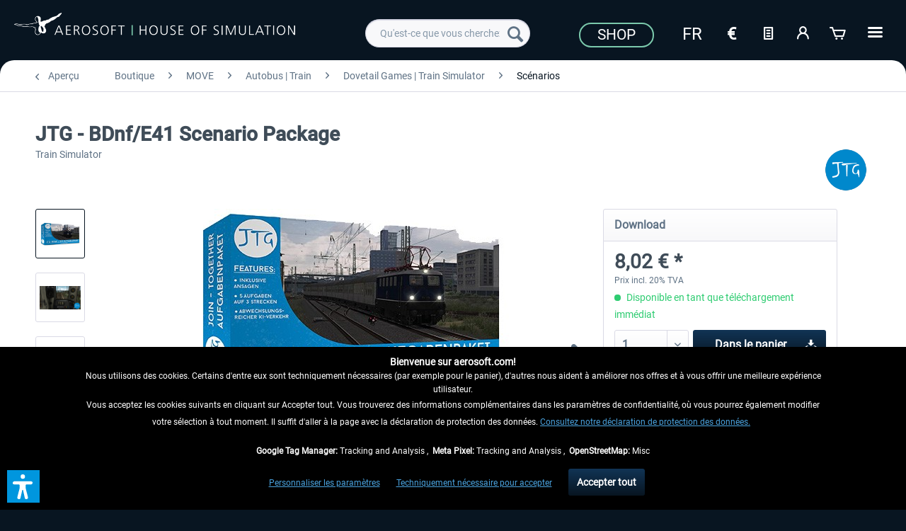

--- FILE ---
content_type: text/html; charset=UTF-8
request_url: https://www.aerosoft.com/fr/boutique/move/autobus-train/dovetail-games-train-simulator/scenarios/2723/jtg-bdnf/e41-scenario-package
body_size: 24260
content:
<!DOCTYPE html> <html class="no-js" lang="fr_FR" itemscope="itemscope" itemtype="https://schema.org/WebPage"> <head> <meta charset="utf-8"> <meta name="author" content="" /> <meta name="robots" content="index, suivi" /> <meta name="revisit-after" content="7 jours" /> <meta name="keywords" content="and, –, Karlsruhe, Basel, Frankfurt, Class, E41, for, to, you’ll, between, trains 5, announcements, german, destinations.Content: Authentic, Take, their, concert, some, take" /> <meta name="description" content="Take place in the interiors of Class E41 and the control unit BDnf 738!Drive the Class E41 and BDnf738 in 5 scenarios:Three of them between Karlsruhe…" /> <meta property="og:type" content="product" /> <meta property="og:site_name" content="Aerosoft Shop" /> <meta property="og:url" content="https://www.aerosoft.com/fr/boutique/move/autobus-train/dovetail-games-train-simulator/scenarios/2723/jtg-bdnf/e41-scenario-package" /> <meta property="og:title" content="JTG - BDnf/E41 Scenario Package" /> <meta property="og:description" content="Take place in the interiors of Class E41 and the control unit BDnf 738! Drive the Class E41 and BDnf738 in 5 scenarios: Three of them between…" /> <meta property="og:image" content="https://www.aerosoft.com/media/image/g0/7d/6c/JTG-BDnf-E41-Aufgabenpaket.jpg" /> <meta property="product:brand" content="Join-Together" /> <meta property="product:price" content="8,02" /> <meta property="product:product_link" content="https://www.aerosoft.com/fr/boutique/move/autobus-train/dovetail-games-train-simulator/scenarios/2723/jtg-bdnf/e41-scenario-package" /> <meta name="twitter:card" content="product" /> <meta name="twitter:site" content="Aerosoft Shop" /> <meta name="twitter:title" content="JTG - BDnf/E41 Scenario Package" /> <meta name="twitter:description" content="Take place in the interiors of Class E41 and the control unit BDnf 738! Drive the Class E41 and BDnf738 in 5 scenarios: Three of them between…" /> <meta name="twitter:image" content="https://www.aerosoft.com/media/image/g0/7d/6c/JTG-BDnf-E41-Aufgabenpaket.jpg" /> <meta itemprop="copyrightHolder" content="Aerosoft Shop" /> <meta itemprop="copyrightYear" content="2020" /> <meta itemprop="isFamilyFriendly" content="True" /> <meta itemprop="image" content="https://www.aerosoft.com/media/image/4e/e9/53/aerosoft-logo-claims.png" /> <meta name="viewport" content="width=device-width, initial-scale=1.0"> <meta name="mobile-web-app-capable" content="yes"> <meta name="apple-mobile-web-app-title" content="Aerosoft Shop"> <meta name="apple-mobile-web-app-capable" content="yes"> <meta name="apple-mobile-web-app-status-bar-style" content="default"> <link rel="alternate" hreflang="de-DE" href="https://www.aerosoft.com/de/shop/move/bus-bahn/dovetail-games-train-simulator/szenarien/2723/jtg-bdnf/e41-aufgabenpaket" /> <link rel="alternate" hreflang="en-GB" href="https://www.aerosoft.com/en/shop/move/bus-train/dovetail-games-train-simulator/scenarios/2723/jtg-bdnf/e41-scenario-package" /> <link rel="alternate" hreflang="es-ES" href="https://www.aerosoft.com/es/tienda/move/autobus-tren/dovetail-games-train-simulator/escenarios/2723/jtg-bdnf/e41-scenario-package" /> <link rel="alternate" hreflang="fr-FR" href="https://www.aerosoft.com/fr/boutique/move/autobus-train/dovetail-games-train-simulator/scenarios/2723/jtg-bdnf/e41-scenario-package" /> <link rel="alternate" hreflang="it-IT" href="https://www.aerosoft.com/it/negozio/move/autobus-treno/dovetail-games-train-simulator/scenari/2723/jtg-bdnf/e41-scenario-package" /> <link rel="apple-touch-icon-precomposed" href="https://www.aerosoft.com/media/image/d0/07/47/as_apple-icon-180x180.png"> <link rel="shortcut icon" href="https://www.aerosoft.com/media/unknown/8b/0f/57/as-favicon.ico"> <meta name="msapplication-navbutton-color" content="#081521" /> <meta name="application-name" content="Aerosoft Shop" /> <meta name="msapplication-starturl" content="https://www.aerosoft.com/fr/" /> <meta name="msapplication-window" content="width=1024;height=768" /> <meta name="msapplication-TileImage" content="https://www.aerosoft.com/media/image/05/a6/f5/as_ms-icon-150x150.png"> <meta name="msapplication-TileColor" content="#081521"> <meta name="theme-color" content="#081521" /> <link rel="canonical" href="https://www.aerosoft.com/fr/boutique/move/autobus-train/dovetail-games-train-simulator/scenarios/2723/jtg-bdnf/e41-scenario-package" /> <title itemprop="name">JTG - BDnf/E41 Scenario Package | Aerosoft Shop</title> <link href="/web/cache/1768300325_026d16d8fe56cd28b075aa5f13016335.css" media="all" rel="stylesheet" type="text/css" /> <script>
var mndCookieExpireDays = '31';
var mndCookieGACode = '';
var mndCookieGAOptIn = 'true';
var mndCookieShowPrivacySettingsLink = 'true';
var mndCookieShowPrivacySettingsLinkText = 'Personnaliser les paramètres';
var mndCookiePixelInstalled = '';
var mndCookieVersion = '1';
var mndCookiePrivacyLink = 'shopware.php?sViewport=custom&sCustom=195';
var mndCookieImprintLink = '/impressum';
var mndCookieReloadPage = 'true';
var mndCookieReloadAddUtm = 'false';
var mndCookieCustomTrackingCookiesJSON = JSON.parse(JSON.stringify([{"Name":"Google Tag Manager","Cookie":"googletag-is-active","Setting":"Opt-In","description":"","type":"mndCookieTypeTracking"},{"Name":"Meta Pixel","Cookie":"fbpixel-is-active","Setting":"Opt-In","description":"","type":"mndCookieTypeTracking"},{"Name":"OpenStreetMap","Cookie":"streetmaps-is-active","Setting":"Opt-In","description":"","type":"mndCookieTypeElse"}]));
var mndCookieHideCloseButton = 'true';
var mndIsSecureShop = true;
// Simple function to read cookies
function mndGetTrackingCookie(name) {
var nameEQ = name + "=";
var ca = document.cookie.split(';');
for(var i=0;i < ca.length;i++) {
var c = ca[i];
while (c.charAt(0)==' ') c = c.substring(1,c.length);
if (c.indexOf(nameEQ) == 0) return c.substring(nameEQ.length,c.length);
}
return null;
}
// Custom JS function from plugin config
var mndCustomJs = function() {
}
// Set GA cookie and window attribute
if (mndCookieGACode !== '') {
var mndCookieGACodeArray = mndCookieGACode.split(',');
if(mndCookieGAOptIn === 'true' && mndGetTrackingCookie('mnd-ga-opted-in') !== 'true') {
mndCookieGACodeArray.forEach(function(el, index, array){
var gaProperty = mndCookieGACodeArray[index];
var disableStr = 'ga-disable-' + gaProperty;
if (mndIsSecureShop !== undefined && mndIsSecureShop === true) {
document.cookie = disableStr + '=true; expires=Thu, 31 Dec 2118 23:59:59 UTC; path=/; secure';
} else {
document.cookie = disableStr + '=true; expires=Thu, 31 Dec 2118 23:59:59 UTC; path=/;';
}
window[disableStr] = true;
});
} else {
mndCookieGACodeArray.forEach(function(el, index, array){
var gaProperty = mndCookieGACodeArray[index];
var disableStr = 'ga-disable-' + gaProperty;
if (mndGetTrackingCookie(disableStr) === 'true') {
window[disableStr] = true;
}
});
}
}
// Set data layer attributes
window.dataLayer = window.dataLayer || [];
// Check custom tracking codes and set data layers
for(var i = 0; i < mndCookieCustomTrackingCookiesJSON.length; i++) {
var obj = mndCookieCustomTrackingCookiesJSON[i];
if(obj.Name != '' && obj.Cookie != '') {
if(obj.Setting === 'Opt-In' && mndGetTrackingCookie(obj.Cookie) !== 'true') {
if (mndIsSecureShop !== undefined && mndIsSecureShop === true) {
document.cookie = obj.Cookie+'=false; expires=Thu, 31 Dec 2118 23:59:59 UTC; path=/; secure';
} else {
document.cookie = obj.Cookie+'=false; expires=Thu, 31 Dec 2118 23:59:59 UTC; path=/;';
}
}
if(obj.Setting === 'Opt-Out' && mndGetTrackingCookie(obj.Cookie) != 'false') {
if (mndIsSecureShop !== undefined && mndIsSecureShop === true) {
document.cookie = obj.Cookie+'=true; expires=Thu, 31 Dec 2118 23:59:59 UTC; path=/; secure';
} else {
document.cookie = obj.Cookie+'=true; expires=Thu, 31 Dec 2118 23:59:59 UTC; path=/;';
}
}
}
if(obj.Cookie != '') {
var layerName = obj.Cookie;
arr = [];
if(mndGetTrackingCookie(obj.Cookie) === 'true') {
arr[layerName] = 'active';
window.dataLayer.push(arr);
} else {
arr[layerName] = 'inactive';
window.dataLayer.push(arr);
}
}
}
</script>  <script type="text/javascript" src="https://widget.trustpilot.com/bootstrap/v5/tp.widget.bootstrap.min.js" async></script>   <script>
if(mndGetTrackingCookie('fbpixel-is-active') == 'true') {
var tag = document.createElement('script');
var script = '!function (f, b, e, v, n, t, s){' +
'if (f.fbq)' +
'return;n = f.fbq = function () {' +
'n.callMethod ?' +
'n.callMethod.apply(n, arguments) : n.queue.push(arguments)};' +
'if (!f._fbq)' +
'f._fbq = n;n.push = n;n.loaded = !0;n.version = "2.0";' +
'n.queue = [];t = b.createElement(e);t.async = !0;' +
't.src = v;s = b.getElementsByTagName(e)[0];' +
's.parentNode.insertBefore(t, s)}' +
'(window, document, "script", "https://connect.facebook.net/en_US/fbevents.js");fbq("init", "528714644185709");' +
'fbq("track", "PageView");';
tag.append(script);
document.addEventListener('DOMContentLoaded', function (event) {
var dontTrackObject = document.querySelectorAll('[data-fbpixel]')[0];
if (dontTrackObject != null) {
dontTrackObject.addEventListener('click', function (e) {
e.preventDefault();
localStorage.setItem('DontTrackMe', true);
alert('Das Tracking für Facebook Remarketing wurde deaktiviert!');
});
}
if (localStorage.getItem('DontTrackMe') == null) {
document.body.append(tag);
}
});
}
</script>  <script> if(mndGetTrackingCookie('googletag-is-active') == 'true') { document.write('<script async src="https://www.googletagmanager.com/gtag/js?id=G-C2BNFGSRPJ"></' + 'script>');
window.dataLayer = window.dataLayer || [];
function gtag(){dataLayer.push(arguments);}
gtag('js', new Date());
gtag('config', 'G-C2BNFGSRPJ');
}
</script> <script>var dv_accessibility_options = {"language":"fr","standardToolPosition":6,"openToolKey":"ctrlQ","filters":{"height":"","displayBlock":".cart--amount,.cart--display,.cart--quantity","lineHeight":".account--display,.filter-panel--title,.navigation--signin-btn,.cart--amount,.cookie-permission--decline-button,.cookie-permission--configure-button,.cart--display","wrapInput":".main-search--form"},"enabledModules":{"keyboardNav":"1","contrast":"1","highlightLinks":"1","biggerText":"1","textSpacing":"1","legibleFonts":"1","bigCursor":"1","readingGuide":"1","tooltips":"1","pauseAnimations":"1"},"enableResetButton":"1","enablePageStructureButton":"1","enablePositionButton":"1","moduleKeyboardNav":{"frameColor":"#ff0000"},"moduleContrast":{"useInverseColors":"1","useDarkContrast":"1","useLightContrast":"1","useDesaturate":"1"},"moduleHighlightLinks":{"color":"#ffff00","background":"#00d1113a","highlightColor":"#000000"},"moduleLegibleFonts":["dvaccess-legible-fonts","dvaccess-legible-fonts-1"],"moduleBigCursor":{"imageURL":"[data-uri]"},"moduleReadingGuide":{"color":"#ff0000","background":"#000000","readingGuideColor":"#ff0000"},"snippets":{"copyright":"propuls\u00e9 par <a href=https://designverign.de target=_blank rel=noopener title=designverign>designverign</a>","app.toggle.label":"Ouvrir l\u2019outil d\u2019accessibilit\u00e9","menu.title":"Outils d\u2019accessibilit\u00e9","menu.button.move":"D\u00e9placer l\u2019ic\u00f4ne","menu.button.page-structure":"Structure de la page","menu.button.reset":"R\u00e9initialiser","menu.header.headers":"En-t\u00eates","menu.header.landmarks":"Rep\u00e8res","menu.header.links":"Liens","menu.position.left-top":"gauche haut","menu.position.left-center":"gauche centre","menu.position.left-bottom":"gauche bas","menu.position.right-top":"droite haut","menu.position.right-center":"droite centre","menu.position.right-bottom":"droite bas","menu.position.center-top":"centre haut","menu.position.center-bottom":"centre bas","module.button.bigger-text":"Texte plus grand","module.button.bigger-text.0":"Texte plus grand","module.button.bigger-text.1":"Texte plus grand","module.button.bigger-text.2":"Texte plus grand","module.button.bigger-text.3":"Texte plus grand","module.button.cursor":"Curseur de souris","module.button.cursor.0":"Grand curseur","module.button.contrast":"Contraste +","module.button.contrast.0":"Couleurs invers\u00e9es","module.button.contrast.1":"Contraste fonc\u00e9","module.button.contrast.2":"Contraste clair","module.button.contrast.3":"Noir et blanc","module.button.highlight-links":"Surligner les liens","module.button.keyboard-nav":"Navigation par tabulation","module.button.legible-fonts":"Police de caract\u00e8res","module.button.legible-fonts.0":"Police lisible","module.button.legible-fonts.1":"Compatible dyslexie","module.button.pause-animations":"Pause des animations","module.button.pause-animations.0":"Lire les animations","module.button.reading-guide":"Guide de lecture","module.button.reading-guide.0":"Guide de lecture","module.button.reading-guide.1":"Guide de lecture","module.button.reading-guide.modal-title":"Indice","module.button.reading-guide.modal-text":"Appuyez bri\u00e8vement sur l'\u00e9cran pour aligner le guide de lecture.","module.button.reading-guide.modal-button-text":"Compris","module.button.text-spacing":"Espacement du texte","module.button.text-spacing.0":"Espacement faible","module.button.text-spacing.1":"Espacement mod\u00e9r\u00e9","module.button.text-spacing.2":"Espacement large","module.button.tooltips":"Description suppl\u00e9mentaire"},"reloadOnXHR":false};</script> <link href="/custom/plugins/VerignDvAccessibility/Resources/public/css/dvaccess.min.css" media="all" rel="stylesheet" type="text/css" /> <link href="/custom/plugins/VerignDvAccessibility/Resources/public/css/shopwareaccess.css" media="all" rel="stylesheet" type="text/css" /> </head> <body class="is--ctl-detail is--act-index" > <div class="page-wrap"> <noscript class="noscript-main"> <div class="alert is--warning"> <div class="alert--icon"> <i class="icon--element icon--warning"></i> </div> <div class="alert--content"> Pour profiter de toutes les fonctionnalités de Aerosoft&#x20;Shop, nous vous conseillons d'activer Javascript dans votre navigateur. </div> </div> </noscript> <header class="header-main"> <div class="container header--navigation"> <div class="logo-main block-group" role="banner"> <div> <div class="logo--shop block"> <a class="logo--link" href="https://www.aerosoft.com/fr/" title="Aerosoft Shop - Retour à l&#039;accueil"> <picture> <source srcset="https://www.aerosoft.com/media/image/4e/e9/53/aerosoft-logo-claims.png" media="(min-width: 78.75em)"> <source srcset="https://www.aerosoft.com/media/image/4e/e9/53/aerosoft-logo-claims.png" media="(min-width: 64em)"> <source srcset="https://www.aerosoft.com/media/image/4e/e9/53/aerosoft-logo-claims.png" media="(min-width: 48em)"> <img srcset="https://www.aerosoft.com/media/image/e3/41/10/aerosoft-logo-claims3eKdl2LstzoIA.png" alt="Aerosoft Shop - Retour à l&#039;accueil" /> </picture> </a> </div> </div> </div> <nav class="shop--navigation block-group"> <ul class="navigation--list block-group" role="menubar"> <li class="navigation--entry entry--menu-left" role="menuitem"> <a class="entry--link entry--trigger btn is--icon-left" href="#offcanvas--left" data-offcanvas="true" data-offCanvasSelector=".sidebar-main" aria-label=""> <i class="icon--menu"></i> </a> </li> <li class="navigation--entry entry--search" role="menuitem" data-search="true" aria-haspopup="true" data-minLength="3"> <a class="btn entry--link entry--trigger" href="#show-hide--search" title="Afficher/masquer la recherche" aria-label="Afficher/masquer la recherche"> <i class="icon--search"></i> <span class="search--display">Recherche</span> </a> <form action="/fr/search" method="get" class="main-search--form"> <input type="search" name="sSearch" class="main-search--field" autocomplete="off" autocapitalize="off" placeholder="Qu'est-ce que vous cherchez?" maxlength="40" /> <button type="submit" class="main-search--button" aria-label="Recherche"> <i class="icon--search"></i> <span class="main-search--text">Recherche</span> </button> <div class="form--ajax-loader">&nbsp;</div> </form> <div class="main-search--results"></div> </li> <li class="navigation--entry entry--notepad" role="menuitem"> <a href="https://www.aerosoft.com/fr/note" title="Mémo" class="btn"> <i class="icon--text"></i> </a> </li> <li class="navigation--entry entry--account" role="menuitem" data-offcanvas="true" data-offCanvasSelector=".account--dropdown-navigation"> <a href="https://www.aerosoft.com/fr/account" title="Mon compte" aria-label="Mon compte" class="btn is--icon-left entry--link account--link"> <i class="icon--account"></i> <span class="account--display"> Mon compte </span> </a> </li> <li class="navigation--entry entry--cart" role="menuitem"> <a class="btn is--icon-left cart--link" href="https://www.aerosoft.com/fr/checkout/cart" title="Panier" aria-label="Panier"> <span class="cart--display"> Panier </span> <span class="badge is--primary is--minimal cart--quantity is--hidden">0</span> <i class="icon--basket"></i> <span class="cart--amount"> 0,00&nbsp;&euro; * </span> </a> <div class="ajax-loader">&nbsp;</div> </li> </ul> </nav> <div id="scroll-up"> <a href="#"><i class="icon--arrow-up"></i><br> </a> </div> <div class="logo--right"> <div class="top-bar"> <div style="background: #081521; min-height: 33px; padding-top: 5px;"> <nav class="top-bar--navigation" role="menubar"> <div class="navigation--entry"> <a href="https://www.aerosoft.com/fr/boutique/"><button class="as--button-topbar">Shop</button></a> </div> <div class="navigation--entry"> <form method="post" class="language--form"> <div class="navigation--entry entry--notepad" role="menuitem"> <select name="__shop" class="as_btn--language--switch" data-auto-submit="true" title="Langue"> <option value="1" > De </option> <option value="2" > En </option> <option value="5" > Es </option> <option value="6" selected="selected"> Fr </option> <option value="9" > It </option> </select> </div> <input type="hidden" name="__redirect" value="1"> </form> </div> <div class="navigation--entry entry--notepad" role="menuitem"> <select onChange="window.location.href=this.value" class="btn" title="Währungswechsel"> <option data-content="<i class='icon--text'></i> aria-hidden='true'></i>Option1" value="//www.aerosoft.com/en">€</option> <option value="//www.aerosoft.com/us" >$</option> </select> </div> <li class="navigation--entry entry--notepad" role="menuitem"> <a href="https://www.aerosoft.com/fr/note" title="Mémo" class="btn"> <i class="icon--text"></i> </a> </li> <li class="navigation--entry entry--account" role="menuitem" data-offcanvas="true" data-offCanvasSelector=".account--dropdown-navigation"> <a href="https://www.aerosoft.com/fr/account" title="Mon compte" aria-label="Mon compte" class="btn is--icon-left entry--link account--link"> <i class="icon--account"></i> <span class="account--display"> Mon compte </span> </a> </li> <li class="navigation--entry entry--cart" role="menuitem"> <a class="btn is--icon-left cart--link" href="https://www.aerosoft.com/fr/checkout/cart" title="Panier" aria-label="Panier"> <span class="cart--display"> Panier </span> <span class="badge is--primary is--minimal cart--quantity is--hidden">0</span> <i class="icon--basket"></i> <span class="cart--amount"> 0,00&nbsp;&euro; * </span> </a> <div class="ajax-loader">&nbsp;</div> </li> <div class="as-dropdown"> <div class="navigation--entry"> <a href="#" class="btn"> <i class="icon--list3"></i> </a> </div> <div class="as-dropdown-content"> <ul class="advanced-menu menu--list menu--level-0 columns--1" style="width: 100%;"> <li class="menu--list-item item--level-0 is--active" role="menuitem"> <a class="menu--list-item-link is--active" href="https://www.aerosoft.com/fr/boutique/" title="Boutique" aria-label="Boutique" itemprop="url"> <span itemprop="name">Boutique</span> </a> </li> <li class="menu--list-item item--level-0" role="menuitem"> <a class="menu--list-item-link" href="https://www.aerosoft.com/fr/entreprise" title="Entreprise" aria-label="Entreprise" itemprop="url"> <span itemprop="name">Entreprise</span> </a> </li> <li class="menu--list-item item--level-0" role="menuitem"> <a class="menu--list-item-link" href="https://www.gamespress.com/Aerosoft" title="Presse" aria-label="Presse" itemprop="url" target="_blank" rel="nofollow noopener"> <span itemprop="name">Presse</span> </a> </li> <li class="menu--list-item item--level-0" role="menuitem"> <a class="menu--list-item-link" href="https://www.aerosoft.com/fr/contact" title="Contact" aria-label="Contact" itemprop="url"> <span itemprop="name">Contact</span> </a> </li> </ul> </div> </div> </nav> </div> </div> </div> <div class="container--ajax-cart" data-collapse-cart="true" data-displayMode="offcanvas"></div> </div> </header> <section class="content-main container block-group"> <nav class="content--breadcrumb block"> <a class="breadcrumb--button breadcrumb--link" href="https://www.aerosoft.com/fr/boutique/move/autobus-train/dovetail-games-train-simulator/scenarios/" title="Aperçu"> <i class="icon--arrow-left"></i> <span class="breadcrumb--title">Aperçu</span> </a> <ul class="breadcrumb--list" role="menu" itemscope itemtype="https://schema.org/BreadcrumbList"> <li role="menuitem" class="breadcrumb--entry" itemprop="itemListElement" itemscope itemtype="https://schema.org/ListItem"> <a class="breadcrumb--link" href="https://www.aerosoft.com/fr/boutique/" title="Boutique" itemprop="item"> <link itemprop="url" href="https://www.aerosoft.com/fr/boutique/" /> <span class="breadcrumb--title" itemprop="name">Boutique</span> </a> <meta itemprop="position" content="0" /> </li> <li role="none" class="breadcrumb--separator"> <i class="icon--arrow-right"></i> </li> <li role="menuitem" class="breadcrumb--entry" itemprop="itemListElement" itemscope itemtype="https://schema.org/ListItem"> <a class="breadcrumb--link" href="https://www.aerosoft.com/fr/boutique/move/" title="MOVE" itemprop="item"> <link itemprop="url" href="https://www.aerosoft.com/fr/boutique/move/" /> <span class="breadcrumb--title" itemprop="name">MOVE</span> </a> <meta itemprop="position" content="1" /> </li> <li role="none" class="breadcrumb--separator"> <i class="icon--arrow-right"></i> </li> <li role="menuitem" class="breadcrumb--entry" itemprop="itemListElement" itemscope itemtype="https://schema.org/ListItem"> <a class="breadcrumb--link" href="https://www.aerosoft.com/fr/boutique/move/autobus-train/" title="Autobus | Train" itemprop="item"> <link itemprop="url" href="https://www.aerosoft.com/fr/boutique/move/autobus-train/" /> <span class="breadcrumb--title" itemprop="name">Autobus | Train</span> </a> <meta itemprop="position" content="2" /> </li> <li role="none" class="breadcrumb--separator"> <i class="icon--arrow-right"></i> </li> <li role="menuitem" class="breadcrumb--entry" itemprop="itemListElement" itemscope itemtype="https://schema.org/ListItem"> <a class="breadcrumb--link" href="https://www.aerosoft.com/fr/boutique/move/autobus-train/dovetail-games-train-simulator/" title="Dovetail Games | Train Simulator" itemprop="item"> <link itemprop="url" href="https://www.aerosoft.com/fr/boutique/move/autobus-train/dovetail-games-train-simulator/" /> <span class="breadcrumb--title" itemprop="name">Dovetail Games | Train Simulator</span> </a> <meta itemprop="position" content="3" /> </li> <li role="none" class="breadcrumb--separator"> <i class="icon--arrow-right"></i> </li> <li role="menuitem" class="breadcrumb--entry is--active" itemprop="itemListElement" itemscope itemtype="https://schema.org/ListItem"> <a class="breadcrumb--link" href="https://www.aerosoft.com/fr/boutique/move/autobus-train/dovetail-games-train-simulator/scenarios/" title="Scénarios" itemprop="item"> <link itemprop="url" href="https://www.aerosoft.com/fr/boutique/move/autobus-train/dovetail-games-train-simulator/scenarios/" /> <span class="breadcrumb--title" itemprop="name">Scénarios</span> </a> <meta itemprop="position" content="4" /> </li> </ul> </nav> <nav class="product--navigation"> <a href="#" class="navigation--link link--prev"> <div class="link--prev-button"> <span class="link--prev-inner">Précédent</span> </div> <div class="image--wrapper"> <div class="image--container"></div> </div> </a> <a href="#" class="navigation--link link--next"> <div class="link--next-button"> <span class="link--next-inner">Suiv.</span> </div> <div class="image--wrapper"> <div class="image--container"></div> </div> </a> </nav> <div class="content-main--inner"> <aside class="sidebar-main off-canvas"> <div class="navigation--smartphone"> <ul class="navigation--list "> <li class="navigation--entry entry--close-off-canvas"> <a href="#close-categories-menu" title="Fermer menu" class="navigation--link"> Fermer menu <i class="icon--arrow-right"></i> </a> </li> </ul> <div class="mobile--switches"> <div class="navigation--entry"> <form method="post" class="language--form"> <div class="navigation--entry entry--notepad" role="menuitem"> <select name="__shop" class="as_btn--language--switch" data-auto-submit="true" title="Langue"> <option value="1" > De </option> <option value="2" > En </option> <option value="5" > Es </option> <option value="6" selected="selected"> Fr </option> <option value="9" > It </option> </select> </div> <input type="hidden" name="__redirect" value="1"> </form> </div> <div class="navigation--entry entry--notepad" role="menuitem"> <select onChange="window.location.href=this.value" class="btn" title="Währungswechsel"> <option data-content="<i class='icon--text'></i> aria-hidden='true'></i>Option1" value="//www.aerosoft.com/en">€</option> <option value="//www.aerosoft.com/us" >$</option> </select> </div> </div> </div> <div class="sidebar--categories-wrapper" data-subcategory-nav="true" data-mainCategoryId="48" data-categoryId="551" data-fetchUrl="/fr/widgets/listing/getCategory/categoryId/551"> <div class="categories--headline navigation--headline"> Catégories </div> <div class="sidebar--categories-navigation"> <ul class="sidebar--navigation categories--navigation navigation--list is--drop-down is--level0 is--rounded" role="menu"> <li class="navigation--entry is--active has--sub-categories has--sub-children" role="menuitem"> <a class="navigation--link is--active has--sub-categories link--go-forward" href="https://www.aerosoft.com/fr/boutique/" data-categoryId="2145" data-fetchUrl="/fr/widgets/listing/getCategory/categoryId/2145" title="Boutique"> Boutique <span class="is--icon-right"> <i class="icon--arrow-right"></i> </span> </a> <ul class="sidebar--navigation categories--navigation navigation--list is--level1 is--rounded" role="menu"> <li class="navigation--entry has--sub-children" role="menuitem"> <a class="navigation--link link--go-forward" href="https://www.aerosoft.com/fr/boutique/flight/" data-categoryId="2344" data-fetchUrl="/fr/widgets/listing/getCategory/categoryId/2344" title="FLIGHT"> FLIGHT <span class="is--icon-right"> <i class="icon--arrow-right"></i> </span> </a> </li> <li class="navigation--entry is--active has--sub-categories has--sub-children" role="menuitem"> <a class="navigation--link is--active has--sub-categories link--go-forward" href="https://www.aerosoft.com/fr/boutique/move/" data-categoryId="2345" data-fetchUrl="/fr/widgets/listing/getCategory/categoryId/2345" title="MOVE"> MOVE <span class="is--icon-right"> <i class="icon--arrow-right"></i> </span> </a> <ul class="sidebar--navigation categories--navigation navigation--list is--level2 navigation--level-high is--rounded" role="menu"> <li class="navigation--entry" role="menuitem"> <a class="navigation--link" href="https://www.aerosoft.com/fr/boutique/move/news/" data-categoryId="2357" data-fetchUrl="/fr/widgets/listing/getCategory/categoryId/2357" title="News"> News </a> </li> <li class="navigation--entry is--active has--sub-categories has--sub-children" role="menuitem"> <a class="navigation--link is--active has--sub-categories link--go-forward" href="https://www.aerosoft.com/fr/boutique/move/autobus-train/" data-categoryId="2184" data-fetchUrl="/fr/widgets/listing/getCategory/categoryId/2184" title="Autobus | Train"> Autobus | Train <span class="is--icon-right"> <i class="icon--arrow-right"></i> </span> </a> <ul class="sidebar--navigation categories--navigation navigation--list is--level3 navigation--level-high is--rounded" role="menu"> <li class="navigation--entry" role="menuitem"> <a class="navigation--link" href="https://www.aerosoft.com/fr/boutique/move/autobus-train/news/" data-categoryId="2234" data-fetchUrl="/fr/widgets/listing/getCategory/categoryId/2234" title="News"> <i class="icon--info2"></i> News </a> </li> <li class="navigation--entry" role="menuitem"> <a class="navigation--link" href="https://www.aerosoft.com/fr/boutique/move/autobus-train/simulateurs/" data-categoryId="516" data-fetchUrl="/fr/widgets/listing/getCategory/categoryId/516" title="Simulateurs"> Simulateurs </a> </li> <li class="navigation--entry" role="menuitem"> <a class="navigation--link" href="https://www.aerosoft.com/fr/boutique/move/autobus-train/fernbus-tourist-bus/" data-categoryId="1137" data-fetchUrl="/fr/widgets/listing/getCategory/categoryId/1137" title="Fernbus | Tourist Bus"> Fernbus | Tourist Bus </a> </li> <li class="navigation--entry has--sub-children" role="menuitem"> <a class="navigation--link link--go-forward" href="https://www.aerosoft.com/fr/boutique/move/autobus-train/omsi-2/" data-categoryId="1138" data-fetchUrl="/fr/widgets/listing/getCategory/categoryId/1138" title="OMSI 2"> OMSI 2 <span class="is--icon-right"> <i class="icon--arrow-right"></i> </span> </a> </li> <li class="navigation--entry" role="menuitem"> <a class="navigation--link" href="https://www.aerosoft.com/fr/boutique/move/autobus-train/the-bus/" data-categoryId="2431" data-fetchUrl="/fr/widgets/listing/getCategory/categoryId/2431" title="The Bus"> The Bus </a> </li> <li class="navigation--entry" role="menuitem"> <a class="navigation--link" href="https://www.aerosoft.com/fr/boutique/move/autobus-train/tramsim-subwaysim/" data-categoryId="1745" data-fetchUrl="/fr/widgets/listing/getCategory/categoryId/1745" title="TramSim | SubwaySim"> TramSim | SubwaySim </a> </li> <li class="navigation--entry is--active has--sub-categories has--sub-children" role="menuitem"> <a class="navigation--link is--active has--sub-categories link--go-forward" href="https://www.aerosoft.com/fr/boutique/move/autobus-train/dovetail-games-train-simulator/" data-categoryId="518" data-fetchUrl="/fr/widgets/listing/getCategory/categoryId/518" title="Dovetail Games | Train Simulator"> Dovetail Games | Train Simulator <span class="is--icon-right"> <i class="icon--arrow-right"></i> </span> </a> <ul class="sidebar--navigation categories--navigation navigation--list is--level4 navigation--level-high is--rounded" role="menu"> <li class="navigation--entry has--sub-children" role="menuitem"> <a class="navigation--link link--go-forward" href="https://www.aerosoft.com/fr/boutique/move/autobus-train/dovetail-games-train-simulator/materiel-roulant/" data-categoryId="550" data-fetchUrl="/fr/widgets/listing/getCategory/categoryId/550" title="Matériel roulant"> Matériel roulant <span class="is--icon-right"> <i class="icon--arrow-right"></i> </span> </a> </li> <li class="navigation--entry" role="menuitem"> <a class="navigation--link" href="https://www.aerosoft.com/fr/boutique/move/autobus-train/dovetail-games-train-simulator/routes/" data-categoryId="549" data-fetchUrl="/fr/widgets/listing/getCategory/categoryId/549" title="Routes"> Routes </a> </li> <li class="navigation--entry is--active" role="menuitem"> <a class="navigation--link is--active" href="https://www.aerosoft.com/fr/boutique/move/autobus-train/dovetail-games-train-simulator/scenarios/" data-categoryId="551" data-fetchUrl="/fr/widgets/listing/getCategory/categoryId/551" title="Scénarios"> Scénarios </a> </li> </ul> </li> </ul> </li> <li class="navigation--entry" role="menuitem"> <a class="navigation--link" href="https://www.aerosoft.com/fr/boutique/move/truck-traffic/" data-categoryId="524" data-fetchUrl="/fr/widgets/listing/getCategory/categoryId/524" title="Truck | Traffic"> Truck | Traffic </a> </li> <li class="navigation--entry" role="menuitem"> <a class="navigation--link" href="https://www.aerosoft.com/fr/boutique/move/emergency/" data-categoryId="922" data-fetchUrl="/fr/widgets/listing/getCategory/categoryId/922" title="Emergency"> Emergency </a> </li> <li class="navigation--entry" role="menuitem"> <a class="navigation--link" href="https://www.aerosoft.com/fr/boutique/move/building/" data-categoryId="2256" data-fetchUrl="/fr/widgets/listing/getCategory/categoryId/2256" title="Building"> Building </a> </li> <li class="navigation--entry" role="menuitem"> <a class="navigation--link" href="https://www.aerosoft.com/fr/boutique/move/hardware/" data-categoryId="814" data-fetchUrl="/fr/widgets/listing/getCategory/categoryId/814" title="Hardware"> Hardware </a> </li> </ul> </li> <li class="navigation--entry" role="menuitem"> <a class="navigation--link" href="https://www.aerosoft.com/fr/boutique/carte-cadeau/" data-categoryId="499" data-fetchUrl="/fr/widgets/listing/getCategory/categoryId/499" title="Carte cadeau"> Carte cadeau </a> </li> <li class="navigation--entry has--sub-children" role="menuitem"> <a class="navigation--link link--go-forward as_menu_highlight" href="https://www.aerosoft.com/fr/boutique/sale/" data-categoryId="2186" data-fetchUrl="/fr/widgets/listing/getCategory/categoryId/2186" title="Sale"> Sale <span class="is--icon-right"> <i class="icon--arrow-right"></i> </span> </a> </li> </ul> </li> <li class="navigation--entry" role="menuitem"> <a class="navigation--link" href="https://www.aerosoft.com/fr/entreprise" data-categoryId="2146" data-fetchUrl="/fr/widgets/listing/getCategory/categoryId/2146" title="Entreprise"> Entreprise </a> </li> <li class="navigation--entry" role="menuitem"> <a class="navigation--link" href="https://www.gamespress.com/Aerosoft" data-categoryId="2147" data-fetchUrl="/fr/widgets/listing/getCategory/categoryId/2147" title="Presse" rel="nofollow noopener"> Presse </a> </li> <li class="navigation--entry" role="menuitem"> <a class="navigation--link" href="https://www.aerosoft.com/fr/contact" data-categoryId="2148" data-fetchUrl="/fr/widgets/listing/getCategory/categoryId/2148" title="Contact"> Contact </a> </li> </ul> </div> <div class="topseller panel has--border is--rounded"> <div class="topseller--title panel--title is--underline"> Best-seller </div> <div class="product-slider topseller--content panel--body" data-product-slider="true"> <div class="product-slider--container"> <div class="product-slider--item"> <div class="product--box box--slider" data-page-index="" data-ordernumber="AS51128" data-category-id="551"> <div class="box--content is--rounded"> <div class="product--badges"> <div class="product--badge badge--esd"> <i class="icon--download"></i> </div> </div> <div class="product--info"> <a href="https://www.aerosoft.com/fr/boutique/move/autobus-train/dovetail-games-train-simulator/scenarios/3807/scenario-pack-01-freiburg-basel" title="Scenario Pack 01 - Freiburg-Basel" class="product--image" > <span class="image--element"> <span class="image--media"> <img srcset="https://www.aerosoft.com/media/image/54/b6/00/Scenario-Pack-01_200x200.jpg" alt="Scenario Pack 01 - Freiburg-Basel" data-extension="jpg" title="Scenario Pack 01 - Freiburg-Basel" /> </span> </span> </a> <a href="https://www.aerosoft.com/fr/boutique/move/autobus-train/dovetail-games-train-simulator/scenarios/3807/scenario-pack-01-freiburg-basel" class="product--title" title="Scenario Pack 01 - Freiburg-Basel"> Scenario Pack 01 - Freiburg-Basel </a> <div style="overflow: hidden; min-height: 18px;"> </div> <div class="product--price-info"> <div class="price--unit" title="Contenu"> </div> <div class="product--price"> <span class="price--default is--nowrap"> <i class="icon--download"></i>&nbsp; 9,23&nbsp;&euro; * </span> </div> </div> </div> </div> </div> </div> <div class="product-slider--item"> <div class="product--box box--slider" data-page-index="" data-ordernumber="AS51140" data-category-id="551"> <div class="box--content is--rounded"> <div class="product--badges"> <div class="product--badge badge--esd"> <i class="icon--download"></i> </div> </div> <div class="product--info"> <a href="https://www.aerosoft.com/fr/boutique/move/autobus-train/dovetail-games-train-simulator/routes/4165/just-trains-u-bahn-hamburg-u1" title="Just Trains - U-Bahn Hamburg U1" class="product--image" > <span class="image--element"> <span class="image--media"> <img srcset="https://www.aerosoft.com/media/image/8b/9f/61/JustTrains-U-Bahn-Hamburg-U1_200x200.jpg" alt="Just Trains - U-Bahn Hamburg U1" data-extension="jpg" title="Just Trains - U-Bahn Hamburg U1" /> </span> </span> </a> <a href="https://www.aerosoft.com/fr/boutique/move/autobus-train/dovetail-games-train-simulator/routes/4165/just-trains-u-bahn-hamburg-u1" class="product--title" title="Just Trains - U-Bahn Hamburg U1"> Just Trains - U-Bahn Hamburg U1 </a> <div style="overflow: hidden; min-height: 18px;"> </div> <div class="product--price-info"> <div class="price--unit" title="Contenu"> </div> <div class="product--price"> <span class="price--default is--nowrap"> <i class="icon--download"></i>&nbsp; 36,95&nbsp;&euro; * </span> </div> </div> </div> </div> </div> </div> <div class="product-slider--item"> <div class="product--box box--slider" data-page-index="" data-ordernumber="AS50665" data-category-id="551"> <div class="box--content is--rounded"> <div class="product--badges"> <div class="product--badge badge--esd"> <i class="icon--download"></i> </div> </div> <div class="product--info"> <a href="https://www.aerosoft.com/fr/boutique/move/autobus-train/dovetail-games-train-simulator/scenarios/2787/railworks-szenario-pack-vol.-2" title="Railworks Szenario-Pack Vol. 2" class="product--image" > <span class="image--element"> <span class="image--media"> <img srcset="https://www.aerosoft.com/media/image/c1/81/5d/RW-Szenario-Vol-2_v1-2_TS2019_2_200x200.jpg" alt="Railworks Szenario-Pack Vol. 2" data-extension="jpg" title="Railworks Szenario-Pack Vol. 2" /> </span> </span> </a> <a href="https://www.aerosoft.com/fr/boutique/move/autobus-train/dovetail-games-train-simulator/scenarios/2787/railworks-szenario-pack-vol.-2" class="product--title" title="Railworks Szenario-Pack Vol. 2"> Railworks Szenario-Pack Vol. 2 </a> <div style="overflow: hidden; min-height: 18px;"> </div> <div class="product--price-info"> <div class="price--unit" title="Contenu"> </div> <div class="product--price"> <span class="price--default is--nowrap"> <i class="icon--download"></i>&nbsp; 25,16&nbsp;&euro; * </span> </div> </div> </div> </div> </div> </div> <div class="product-slider--item"> <div class="product--box box--slider" data-page-index="" data-ordernumber="AS50645" data-category-id="551"> <div class="box--content is--rounded"> <div class="product--badges"> <div class="product--badge badge--esd"> <i class="icon--download"></i> </div> </div> <div class="product--info"> <a href="https://www.aerosoft.com/fr/boutique/move/autobus-train/dovetail-games-train-simulator/scenarios/1078/railworks-szenario-pack-vol.-1" title="Railworks Szenario-Pack Vol. 1" class="product--image" > <span class="image--element"> <span class="image--media"> <img srcset="https://www.aerosoft.com/media/image/21/bc/90/rw-szenario-vol-1_v1-2_ts2019_2d_200x200.jpg" alt="Railworks Szenario-Pack Vol. 1" data-extension="jpg" title="Railworks Szenario-Pack Vol. 1" /> </span> </span> </a> <a href="https://www.aerosoft.com/fr/boutique/move/autobus-train/dovetail-games-train-simulator/scenarios/1078/railworks-szenario-pack-vol.-1" class="product--title" title="Railworks Szenario-Pack Vol. 1"> Railworks Szenario-Pack Vol. 1 </a> <div style="overflow: hidden; min-height: 18px;"> </div> <div class="product--price-info"> <div class="price--unit" title="Contenu"> </div> <div class="product--price"> <span class="price--default is--nowrap"> <i class="icon--download"></i>&nbsp; 25,16&nbsp;&euro; * </span> </div> </div> </div> </div> </div> </div> <div class="product-slider--item"> <div class="product--box box--slider" data-page-index="" data-ordernumber="AS51130" data-category-id="551"> <div class="box--content is--rounded"> <div class="product--badges"> <div class="product--badge badge--esd"> <i class="icon--download"></i> </div> </div> <div class="product--info"> <a href="https://www.aerosoft.com/fr/boutique/move/autobus-train/dovetail-games-train-simulator/scenarios/3825/jtg-trough-the-rhine-valley-scenario-pack" title="JTG - Trough the Rhine Valley Scenario Pack" class="product--image" > <span class="image--element"> <span class="image--media"> <img srcset="https://www.aerosoft.com/media/image/20/12/3f/JTG-Durch-das-Rheintal_200x200.jpg" alt="JTG - Trough the Rhine Valley Scenario Pack" data-extension="jpg" title="JTG - Trough the Rhine Valley Scenario Pack" /> </span> </span> </a> <a href="https://www.aerosoft.com/fr/boutique/move/autobus-train/dovetail-games-train-simulator/scenarios/3825/jtg-trough-the-rhine-valley-scenario-pack" class="product--title" title="JTG - Trough the Rhine Valley Scenario Pack"> JTG - Trough the Rhine Valley Scenario Pack </a> <div style="overflow: hidden; min-height: 18px;"> </div> <div class="product--price-info"> <div class="price--unit" title="Contenu"> </div> <div class="product--price"> <span class="price--default is--nowrap"> <i class="icon--download"></i>&nbsp; 8,02&nbsp;&euro; * </span> </div> </div> </div> </div> </div> </div> <div class="product-slider--item"> <div class="product--box box--slider" data-page-index="" data-ordernumber="AS51029" data-category-id="551"> <div class="box--content is--rounded"> <div class="product--badges"> <div class="product--badge badge--esd"> <i class="icon--download"></i> </div> </div> <div class="product--info"> <a href="https://www.aerosoft.com/fr/boutique/move/autobus-train/dovetail-games-train-simulator/scenarios/2732/jtg-scenario-package-br152-expertline" title="JTG - Scenario Package BR152 ExpertLine" class="product--image" > <span class="image--element"> <span class="image--media"> <img srcset="https://www.aerosoft.com/media/image/f6/63/5f/JTG-BR152-Aufgabenpaket_200x200.jpg" alt="JTG - Scenario Package BR152 ExpertLine" data-extension="jpg" title="JTG - Scenario Package BR152 ExpertLine" /> </span> </span> </a> <a href="https://www.aerosoft.com/fr/boutique/move/autobus-train/dovetail-games-train-simulator/scenarios/2732/jtg-scenario-package-br152-expertline" class="product--title" title="JTG - Scenario Package BR152 ExpertLine"> JTG - Scenario Package BR152 ExpertLine </a> <div style="overflow: hidden; min-height: 18px;"> </div> <div class="product--price-info"> <div class="price--unit" title="Contenu"> </div> <div class="product--price"> <span class="price--default is--nowrap"> <i class="icon--download"></i>&nbsp; 8,02&nbsp;&euro; * </span> </div> </div> </div> </div> </div> </div> <div class="product-slider--item"> <div class="product--box box--slider" data-page-index="" data-ordernumber="AS51044" data-category-id="551"> <div class="box--content is--rounded"> <div class="product--badges"> <div class="product--badge badge--esd"> <i class="icon--download"></i> </div> </div> <div class="product--info"> <a href="https://www.aerosoft.com/fr/boutique/move/autobus-train/dovetail-games-train-simulator/scenarios/2898/jtg-et425-aufgabenpaket-vol.-1" title="JTG - ET425 Aufgabenpaket Vol. 1" class="product--image" > <span class="image--element"> <span class="image--media"> <img srcset="https://www.aerosoft.com/media/image/64/d1/7e/JTG-ET425-Aufgabenpaket-Vol15dea31f526179_200x200.jpg" alt="JTG - ET425 Aufgabenpaket Vol. 1" data-extension="jpg" title="JTG - ET425 Aufgabenpaket Vol. 1" /> </span> </span> </a> <a href="https://www.aerosoft.com/fr/boutique/move/autobus-train/dovetail-games-train-simulator/scenarios/2898/jtg-et425-aufgabenpaket-vol.-1" class="product--title" title="JTG - ET425 Aufgabenpaket Vol. 1"> JTG - ET425 Aufgabenpaket Vol. 1 </a> <div style="overflow: hidden; min-height: 18px;"> </div> <div class="product--price-info"> <div class="price--unit" title="Contenu"> </div> <div class="product--price"> <span class="price--default is--nowrap"> <i class="icon--download"></i>&nbsp; 8,02&nbsp;&euro; * </span> </div> </div> </div> </div> </div> </div> <div class="product-slider--item"> <div class="product--box box--slider" data-page-index="" data-ordernumber="AS51063" data-category-id="551"> <div class="box--content is--rounded"> <div class="product--badges"> <div class="product--badge badge--esd"> <i class="icon--download"></i> </div> </div> <div class="product--info"> <a href="https://www.aerosoft.com/fr/boutique/move/autobus-train/dovetail-games-train-simulator/scenarios/3033/jtg-oebb-nightjet-scenario-pack" title="JTG &quot;OEBB NightJet&quot; Scenario Pack" class="product--image" > <span class="image--element"> <span class="image--media"> <img srcset="https://www.aerosoft.com/media/image/fe/04/43/JTG-OEBB-NightJet-Aufgabenpaket5e7b554b197f0_200x200.jpg" alt="JTG &quot;OEBB NightJet&quot; Scenario Pack" data-extension="jpg" title="JTG &quot;OEBB NightJet&quot; Scenario Pack" /> </span> </span> </a> <a href="https://www.aerosoft.com/fr/boutique/move/autobus-train/dovetail-games-train-simulator/scenarios/3033/jtg-oebb-nightjet-scenario-pack" class="product--title" title="JTG &quot;OEBB NightJet&quot; Scenario Pack"> JTG &quot;OEBB NightJet&quot; Scenario Pack </a> <div style="overflow: hidden; min-height: 18px;"> </div> <div class="product--price-info"> <div class="price--unit" title="Contenu"> </div> <div class="product--price"> <span class="price--default is--nowrap"> <i class="icon--download"></i>&nbsp; 8,02&nbsp;&euro; * </span> </div> </div> </div> </div> </div> </div> </div> </div> </div> <div class="shop-sites--container is--rounded"> <div class="shop-sites--headline navigation--headline"> Information </div> <ul class="shop-sites--navigation sidebar--navigation navigation--list is--drop-down is--level0" role="menu"> <li class="navigation--entry" role="menuitem"> <a class="navigation--link" href="https://www.aerosoft.com/fr/contact" title="Contact" data-categoryId="132" data-fetchUrl="/fr/widgets/listing/getCustomPage/pageId/132" > Contact </a> </li> <li class="navigation--entry" role="menuitem"> <a class="navigation--link" href="http://support.aerosoft.com/index.php" title="Updates" data-categoryId="83" data-fetchUrl="/fr/widgets/listing/getCustomPage/pageId/83" target="_blank" rel="nofollow noopener"> Updates </a> </li> <li class="navigation--entry" role="menuitem"> <a class="navigation--link" href="https://helpdesk.aerosoft.com" title="Soumettre une demande" data-categoryId="133" data-fetchUrl="/fr/widgets/listing/getCustomPage/pageId/133" target="_blank" rel="nofollow noopener"> Soumettre une demande </a> </li> </ul> </div> </div> </aside> <div class="content--wrapper"> <div class="content product--details" itemscope itemtype="https://schema.org/Product" data-product-navigation="/fr/widgets/listing/productNavigation" data-category-id="551" data-main-ordernumber="AS51020" data-ajax-wishlist="true" data-compare-ajax="true" data-ajax-variants-container="true"> <header class="product--header"> <div class="product--info"> <h1 class="product--title" itemprop="name"> JTG - BDnf/E41 Scenario Package </h1> <div style="width: 80%; float:left; text-align: left; margin:0.3125rem 0rem 0rem;">Train Simulator</div> <div class="product--supplier"> <a href="https://www.aerosoft.com/fr/join-together/" title="Autres articles de Join-Together" class="product--supplier-link"> <img src="https://www.aerosoft.com/media/image/b8/f0/30/join-together.png" alt="Join-Together"> </a> </div> <div class="product--rating-container"> </div> </div> </header> <div class="product--detail-upper block-group"> <div class="product--image-container image-slider" data-image-slider="true" data-image-gallery="true" data-maxZoom="0" data-thumbnails=".image--thumbnails" > <div class="image--thumbnails image-slider--thumbnails"> <div class="image-slider--thumbnails-slide"> <a href="" title="Aperçu: JTG - BDnf/E41 Scenario Package" class="thumbnail--link is--active"> <img srcset="https://www.aerosoft.com/media/image/85/0d/9a/JTG-BDnf-E41-Aufgabenpaket_200x200.jpg" alt="Aperçu: JTG - BDnf/E41 Scenario Package" title="Aperçu: JTG - BDnf/E41 Scenario" class="thumbnail--image" /> </a> <a href="//aerosoft-shop.com/shop-rd/bilder/screenshots/train/jtg-bdnf-e41/bdnf-e41 (1).jpg" class="thumbnail--link" target="_blank"> <img src="//aerosoft-shop.com/shop-rd/bilder/screenshots/train/jtg-bdnf-e41/bdnf-e41 (1).jpg" class="thumbnail--image" /> </a> <a href="//aerosoft-shop.com/shop-rd/bilder/screenshots/train/jtg-bdnf-e41/bdnf-e41 (2).jpg" class="thumbnail--link" target="_blank"> <img src="//aerosoft-shop.com/shop-rd/bilder/screenshots/train/jtg-bdnf-e41/bdnf-e41 (2).jpg" class="thumbnail--image" /> </a> <a href="//aerosoft-shop.com/shop-rd/bilder/screenshots/train/jtg-bdnf-e41/bdnf-e41 (3).jpg" class="thumbnail--link" target="_blank"> <img src="//aerosoft-shop.com/shop-rd/bilder/screenshots/train/jtg-bdnf-e41/bdnf-e41 (3).jpg" class="thumbnail--image" /> </a> <a href="//aerosoft-shop.com/shop-rd/bilder/screenshots/train/jtg-bdnf-e41/bdnf-e41 (4).jpg" class="thumbnail--link" target="_blank"> <img src="//aerosoft-shop.com/shop-rd/bilder/screenshots/train/jtg-bdnf-e41/bdnf-e41 (4).jpg" class="thumbnail--image" /> </a> <a href="//aerosoft-shop.com/shop-rd/bilder/screenshots/train/jtg-bdnf-e41/bdnf-e41 (5).jpg" class="thumbnail--link" target="_blank"> <img src="//aerosoft-shop.com/shop-rd/bilder/screenshots/train/jtg-bdnf-e41/bdnf-e41 (5).jpg" class="thumbnail--image" /> </a> <a href="//aerosoft-shop.com/shop-rd/bilder/screenshots/train/jtg-bdnf-e41/bdnf-e41 (6).jpg" class="thumbnail--link" target="_blank"> <img src="//aerosoft-shop.com/shop-rd/bilder/screenshots/train/jtg-bdnf-e41/bdnf-e41 (6).jpg" class="thumbnail--image" /> </a> <a href="//aerosoft-shop.com/shop-rd/bilder/screenshots/train/jtg-bdnf-e41/bdnf-e41 (7).jpg" class="thumbnail--link" target="_blank"> <img src="//aerosoft-shop.com/shop-rd/bilder/screenshots/train/jtg-bdnf-e41/bdnf-e41 (7).jpg" class="thumbnail--image" /> </a> <a href="//aerosoft-shop.com/shop-rd/bilder/screenshots/train/jtg-bdnf-e41/bdnf-e41 (8).jpg" class="thumbnail--link" target="_blank"> <img src="//aerosoft-shop.com/shop-rd/bilder/screenshots/train/jtg-bdnf-e41/bdnf-e41 (8).jpg" class="thumbnail--image" /> </a> </div> </div> <div class="image-slider--container no--thumbnails"><div class="image-slider--slide"><div class="image--box image-slider--item"><span class="image--element"data-img-large="https://www.aerosoft.com/media/image/d4/4e/da/JTG-BDnf-E41-Aufgabenpaket_1280x1280.jpg"data-img-small="https://www.aerosoft.com/media/image/85/0d/9a/JTG-BDnf-E41-Aufgabenpaket_200x200.jpg"data-img-original="https://www.aerosoft.com/media/image/g0/7d/6c/JTG-BDnf-E41-Aufgabenpaket.jpg"data-alt="JTG - BDnf/E41 Scenario Package"><span class="image--media"><img srcset="https://www.aerosoft.com/media/image/df/7c/08/JTG-BDnf-E41-Aufgabenpaket_600x600.jpg" alt="JTG - BDnf/E41 Scenario Package" itemprop="image" /></span></span></div><div class="image--box image-slider--item"><span class="image--element"><span class="image--media"><img src="//aerosoft-shop.com/shop-rd/bilder/screenshots/train/jtg-bdnf-e41/bdnf-e41 (1).jpg" alt="JTG - BDnf/E41 Scenario Package" itemprop="image" /></span></span></div><div class="image--box image-slider--item"><span class="image--element"><span class="image--media"><img src="//aerosoft-shop.com/shop-rd/bilder/screenshots/train/jtg-bdnf-e41/bdnf-e41 (2).jpg" alt="JTG - BDnf/E41 Scenario Package" itemprop="image" /></span></span></div><div class="image--box image-slider--item"><span class="image--element"><span class="image--media"><img src="//aerosoft-shop.com/shop-rd/bilder/screenshots/train/jtg-bdnf-e41/bdnf-e41 (3).jpg" alt="JTG - BDnf/E41 Scenario Package" itemprop="image" /></span></span></div><div class="image--box image-slider--item"><span class="image--element"><span class="image--media"><img src="//aerosoft-shop.com/shop-rd/bilder/screenshots/train/jtg-bdnf-e41/bdnf-e41 (4).jpg" alt="JTG - BDnf/E41 Scenario Package" itemprop="image" /></span></span></div><div class="image--box image-slider--item"><span class="image--element"><span class="image--media"><img src="//aerosoft-shop.com/shop-rd/bilder/screenshots/train/jtg-bdnf-e41/bdnf-e41 (5).jpg" alt="JTG - BDnf/E41 Scenario Package" itemprop="image" /></span></span></div><div class="image--box image-slider--item"><span class="image--element"><span class="image--media"><img src="//aerosoft-shop.com/shop-rd/bilder/screenshots/train/jtg-bdnf-e41/bdnf-e41 (6).jpg" alt="JTG - BDnf/E41 Scenario Package" itemprop="image" /></span></span></div><div class="image--box image-slider--item"><span class="image--element"><span class="image--media"><img src="//aerosoft-shop.com/shop-rd/bilder/screenshots/train/jtg-bdnf-e41/bdnf-e41 (7).jpg" alt="JTG - BDnf/E41 Scenario Package" itemprop="image" /></span></span></div><div class="image--box image-slider--item"><span class="image--element"><span class="image--media"><img src="//aerosoft-shop.com/shop-rd/bilder/screenshots/train/jtg-bdnf-e41/bdnf-e41 (8).jpg" alt="JTG - BDnf/E41 Scenario Package" itemprop="image" /></span></span></div></div></div> </div> <div class="product--buybox block"> <meta itemprop="brand" content="Join-Together"/> <meta itemprop="releaseDate" content="2019-07-22"/> <div itemprop="offers" itemscope itemtype="http://schema.org/Offer" class="buybox--inner"> <meta itemprop="priceCurrency" content="EUR"/> <div class="product--configurator"> </div> <div class="as_buybox--headline"> Download </div> <div class="as_buybox--content"> <div class="product--price price--default"> <span class="price--content content--default"> 8,02&nbsp;&euro; * </span> </div> <p class="product--tax"> Prix incl. 20% TVA </p> <div class="product--delivery"> <link itemprop="availability" href="http://schema.org/InStock" /> <p class="delivery--information"> <span class="delivery--text delivery--text-available"> <i class="delivery--status-icon delivery--status-available"></i> Disponible en tant que téléchargement immédiat </span> </p> </div> <form name="sAddToBasket" method="post" action="https://www.aerosoft.com/fr/checkout/addArticle" class="buybox--form" data-add-article="true" data-eventName="submit" data-showModal="false" data-addArticleUrl="https://www.aerosoft.com/fr/checkout/ajaxAddArticleCart"> <input type="hidden" name="sActionIdentifier" value=""/> <input type="hidden" name="sAddAccessories" id="sAddAccessories" value=""/> <input type="hidden" name="sAdd" value="AS51020"/> <div class="buybox--button-container block-group"> <div class="buybox--quantity block"> <div class="select-field"> <select id="sQuantity" name="sQuantity" class="quantity--select"> <option value="1">1</option> </select> </div> </div> <button class="buybox--button block btn is--primary is--icon-right is--center is--large" name="Ajouter au panier"> Dans le panier <i class="icon--download"></i> </button> </div> </form> </div> <nav class="product--actions"> <a href="https://www.aerosoft.com/fr/note/add/ordernumber/AS51020" class="action--link link--notepad" rel="nofollow" title="Sur le mémo" data-ajaxUrl="https://www.aerosoft.com/fr/note/ajaxAdd/ordernumber/AS51020" data-text="Sauveg."> <i class="icon--pencil"></i> <span class="action--text">Se souv.</span> </a> </nav> </div> <ul class="product--base-info list--unstyled"> <li class="base-info--entry entry--sku"> <strong class="entry--label"> Réf. d'article : </strong> <meta itemprop="productID" content="2723"/> <span class="entry--content" itemprop="sku"> AS51020 </span> </li> <li class="base-info--entry entry-attribute"> <strong class="entry--label"> Fabricant: </strong> <span class="entry--content"> Join-Together </span> </li> <li class="base-info--entry entry-attribute"> <strong class="entry--label"> Langue: </strong> <span class="entry--content"> English/German </span> </li> <li class="base-info--entry entry-attribute"> <strong class="entry--label"> Version actuelle: </strong> <span class="entry--content"> 1.00 </span> </li> </ul> </div> </div> <div class="tab-menu--product"> <div class="tab--navigation"> <a href="#" class="tab--link" title="Description" data-tabName="description">Description</a> <a class="tab--link" title="Matériel requis" href="#">Matériel requis</a> </div> <div class="tab--container-list"> <div class="tab--container"> <div class="tab--header"> <a href="#" class="tab--title" title="Description">Description</a> </div> <div class="tab--preview"> Take place in the interiors of Class E41 and the control unit BDnf 738! Drive the Class E41 and...<a href="#" class="tab--link" title="plus">plus</a> </div> <div class="tab--content"> <div class="buttons--off-canvas"> <a href="#" title="Fermer menu" class="close--off-canvas"> <i class="icon--arrow-left"></i> Fermer menu </a> </div> <div class="content--description"> <div class="content--title"> Informations sur le produit "JTG - BDnf/E41 Scenario Package" </div> <div class="product--description" itemprop="description"> <p>Take place in the interiors of Class E41 and the control unit BDnf 738!<br><br>Drive the Class E41 and BDnf738 in 5 scenarios:<br>Three of them between Karlsruhe and Frankfurt, two other require your skills on the beautiful Freiburg – Basel route. In this scenarios you’ll drive special rides of the Deutsche Bahn Stiftung for travelling operators to the border between Germany and Swiss. Between Karlsruhe and Frankfurt you’ll take some concert goers to their destinations.<br><br><strong>Content:</strong></p> <ul> <li>Authentic german announcements in the trains</li> <li>5 varied scenarios</li> <li>Specially developed for TrainSimulator 2019 64 Bit</li> </ul> <p><strong>Additional TS add-ons are required:</strong></p> <ul> <li>Freiburg – Basel (AS)</li> <li>Mannheim – Karlsruhe (DTG)</li> <li>Frankfurt High Speed (DTG)</li> <li>vR BDnf738/E41</li> </ul> </div> <div class="content--title"> Liens supplémentaires vers "JTG - BDnf/E41 Scenario Package" </div> <ul class="content--list list--unstyled"> <li class="list--entry"> <a href="https://helpdesk.aerosoft.com" target=_blank rel="nofollow" class="content--link link--contact" title="Questions sur l&#039;article ?"> <i class="icon--arrow-right"></i> Questions sur l'article ? </a> </li> <li class="list--entry"> <a href="https://www.aerosoft.com/fr/join-together/" target="_parent" class="content--link link--supplier" title="Autres articles de Join-Together"> <i class="icon--arrow-right"></i> Autres articles de Join-Together </a> </li> </ul> </div> </div> </div> <div class="tab--container"> <div class="tab--header"><a class="tab--title" title="Matériel requis" href="#">Matériel requis</a></div> <div class="tab--preview"><a href="#" class="tab--link" title="plus">plus</a></div> <div class="tab--content"><div class="buttons--off-canvas"> <a class="close--off-canvas" href="#"> <i class="icon--arrow-left"></i> Zurück </a> </div> <div class="content--description"> <div class="product--description"> <p>Train Simulator<br>Windows 7 / 8 / 10<br>Core2Duo with at least 2.8 GHz or similar<br>Main memory: 4.0 GB <br>3D graphics with at least 512 MB<br>500 MB free hard disk space<br>Download-Size: 26 MB</p> </div> </div></div> </div> </div> </div> <div class="tab-menu--cross-selling"> <div class="tab--navigation"> <a href="#content--similar-products" title="Prod. similaires" class="tab--link">Prod. similaires</a> <a href="#content--also-bought" title="Les clients ont aussi acheté" class="tab--link">Les clients ont aussi acheté</a> <a href="#content--customer-viewed" title="Les clients ont aussi regardé" class="tab--link">Les clients ont aussi regardé</a> </div> <div class="tab--container-list"> <div class="tab--container" data-tab-id="similar"> <div class="tab--header"> <a href="#" class="tab--title" title="Prod. similaires">Prod. similaires</a> </div> <div class="tab--content content--similar"> <div class="similar--content"> <div class="product-slider " data-initOnEvent="onShowContent-similar" data-product-slider="true"> <div class="product-slider--container"> <div class="product-slider--item"> <div class="product--box box--slider" data-page-index="" data-ordernumber="AS51021" data-category-id="551"> <div class="box--content is--rounded"> <div class="product--badges"> <div class="product--badge badge--esd"> <i class="icon--download"></i> </div> </div> <div class="product--info"> <a href="https://www.aerosoft.com/fr/boutique/move/autobus-train/dovetail-games-train-simulator/scenarios/2724/jtg-br-218-scenario-package" title="JTG - BR 218 Scenario Package" class="product--image" > <span class="image--element"> <span class="image--media"> <img srcset="https://www.aerosoft.com/media/image/b2/f0/c4/JTG-BR218-Aufgabenpaket5d356b2aa4593_200x200.jpg" alt="JTG - BR 218 Scenario Package" data-extension="jpg" title="JTG - BR 218 Scenario Package" /> </span> </span> </a> <a href="https://www.aerosoft.com/fr/boutique/move/autobus-train/dovetail-games-train-simulator/scenarios/2724/jtg-br-218-scenario-package" class="product--title" title="JTG - BR 218 Scenario Package"> JTG - BR 218 Scenario Package </a> <div style="overflow: hidden; min-height: 18px;"> </div> <div class="product--price-info"> <div class="price--unit" title="Contenu"> </div> <div class="product--price"> <span class="price--default is--nowrap"> <i class="icon--download"></i>&nbsp; 8,02&nbsp;&euro; * </span> </div> </div> </div> </div> </div> </div> <div class="product-slider--item"> <div class="product--box box--slider" data-page-index="" data-ordernumber="AS51022" data-category-id="551"> <div class="box--content is--rounded"> <div class="product--badges"> <div class="product--badge badge--esd"> <i class="icon--download"></i> </div> </div> <div class="product--info"> <a href="https://www.aerosoft.com/fr/boutique/move/autobus-train/dovetail-games-train-simulator/scenarios/2725/jtg-br141-blue-beige/bdnrzf-scenario-package" title="JTG - BR141 Blue-Beige/BDnrzf Scenario Package" class="product--image" > <span class="image--element"> <span class="image--media"> <img srcset="https://www.aerosoft.com/media/image/77/ed/ef/JTG-BR141-BG-BDnrzf-Aufgabenpaket_200x200.jpg" alt="JTG - BR141 Blue-Beige/BDnrzf Scenario Package" data-extension="jpg" title="JTG - BR141 Blue-Beige/BDnrzf Scenario Package" /> </span> </span> </a> <a href="https://www.aerosoft.com/fr/boutique/move/autobus-train/dovetail-games-train-simulator/scenarios/2725/jtg-br141-blue-beige/bdnrzf-scenario-package" class="product--title" title="JTG - BR141 Blue-Beige/BDnrzf Scenario Package"> JTG - BR141 Blue-Beige/BDnrzf Scenario Package </a> <div style="overflow: hidden; min-height: 18px;"> </div> <div class="product--price-info"> <div class="price--unit" title="Contenu"> </div> <div class="product--price"> <span class="price--default is--nowrap"> <i class="icon--download"></i>&nbsp; 8,02&nbsp;&euro; * </span> </div> </div> </div> </div> </div> </div> <div class="product-slider--item"> <div class="product--box box--slider" data-page-index="" data-ordernumber="AS51023" data-category-id="551"> <div class="box--content is--rounded"> <div class="product--badges"> <div class="product--badge badge--esd"> <i class="icon--download"></i> </div> </div> <div class="product--info"> <a href="https://www.aerosoft.com/fr/boutique/move/autobus-train/dovetail-games-train-simulator/scenarios/2726/jtg-br141-scenario-package-ored/vred" title="JTG - BR141 Scenario Package ORed/VRed" class="product--image" > <span class="image--element"> <span class="image--media"> <img srcset="https://www.aerosoft.com/media/image/3d/1f/d4/JTG-BR141-oRot-vRot-Aufgabenpaket_200x200.jpg" alt="JTG - BR141 Scenario Package ORed/VRed" data-extension="jpg" title="JTG - BR141 Scenario Package ORed/VRed" /> </span> </span> </a> <a href="https://www.aerosoft.com/fr/boutique/move/autobus-train/dovetail-games-train-simulator/scenarios/2726/jtg-br141-scenario-package-ored/vred" class="product--title" title="JTG - BR141 Scenario Package ORed/VRed"> JTG - BR141 Scenario Package ORed/VRed </a> <div style="overflow: hidden; min-height: 18px;"> </div> <div class="product--price-info"> <div class="price--unit" title="Contenu"> </div> <div class="product--price"> <span class="price--default is--nowrap"> <i class="icon--download"></i>&nbsp; 8,02&nbsp;&euro; * </span> </div> </div> </div> </div> </div> </div> <div class="product-slider--item"> <div class="product--box box--slider" data-page-index="" data-ordernumber="AS51024" data-category-id="551"> <div class="box--content is--rounded"> <div class="product--badges"> <div class="product--badge badge--esd"> <i class="icon--download"></i> </div> </div> <div class="product--info"> <a href="https://www.aerosoft.com/fr/boutique/move/autobus-train/dovetail-games-train-simulator/scenarios/2727/jtg-br150-green-scenario-package" title="JTG - BR150 Green Scenario Package " class="product--image" > <span class="image--element"> <span class="image--media"> <img srcset="https://www.aerosoft.com/media/image/8a/63/05/JTG-BR150-Gruen-Aufgabenpaket_200x200.jpg" alt="JTG - BR150 Green Scenario Package " data-extension="jpg" title="JTG - BR150 Green Scenario Package " /> </span> </span> </a> <a href="https://www.aerosoft.com/fr/boutique/move/autobus-train/dovetail-games-train-simulator/scenarios/2727/jtg-br150-green-scenario-package" class="product--title" title="JTG - BR150 Green Scenario Package "> JTG - BR150 Green Scenario Package </a> <div style="overflow: hidden; min-height: 18px;"> </div> <div class="product--price-info"> <div class="price--unit" title="Contenu"> </div> <div class="product--price"> <span class="price--default is--nowrap"> <i class="icon--download"></i>&nbsp; 8,02&nbsp;&euro; * </span> </div> </div> </div> </div> </div> </div> <div class="product-slider--item"> <div class="product--box box--slider" data-page-index="" data-ordernumber="AS51025" data-category-id="551"> <div class="box--content is--rounded"> <div class="product--badges"> <div class="product--badge badge--esd"> <i class="icon--download"></i> </div> </div> <div class="product--info"> <a href="https://www.aerosoft.com/fr/boutique/move/autobus-train/dovetail-games-train-simulator/scenarios/2728/jtg-br150-ored/vred-scenario-package" title="JTG - BR150 ORed/VRed Scenario Package" class="product--image" > <span class="image--element"> <span class="image--media"> <img srcset="https://www.aerosoft.com/media/image/3f/8d/b0/JTG-BR150-vRot-oRot-Aufgabenpaket_200x200.jpg" alt="JTG - BR150 ORed/VRed Scenario Package" data-extension="jpg" title="JTG - BR150 ORed/VRed Scenario Package" /> </span> </span> </a> <a href="https://www.aerosoft.com/fr/boutique/move/autobus-train/dovetail-games-train-simulator/scenarios/2728/jtg-br150-ored/vred-scenario-package" class="product--title" title="JTG - BR150 ORed/VRed Scenario Package"> JTG - BR150 ORed/VRed Scenario Package </a> <div style="overflow: hidden; min-height: 18px;"> </div> <div class="product--price-info"> <div class="price--unit" title="Contenu"> </div> <div class="product--price"> <span class="price--default is--nowrap"> <i class="icon--download"></i>&nbsp; 8,02&nbsp;&euro; * </span> </div> </div> </div> </div> </div> </div> <div class="product-slider--item"> <div class="product--box box--slider" data-page-index="" data-ordernumber="AS51026" data-category-id="551"> <div class="box--content is--rounded"> <div class="product--badges"> <div class="product--badge badge--esd"> <i class="icon--download"></i> </div> </div> <div class="product--info"> <a href="https://www.aerosoft.com/fr/boutique/move/autobus-train/dovetail-games-train-simulator/scenarios/2729/jtg-br150-scenario-package-blue-beige" title="JTG - BR150 Scenario Package Blue-Beige " class="product--image" > <span class="image--element"> <span class="image--media"> <img srcset="https://www.aerosoft.com/media/image/23/09/1c/JTG-BR150-Blau-Beige-Aufgabenpaket_200x200.jpg" alt="JTG - BR150 Scenario Package Blue-Beige " data-extension="jpg" title="JTG - BR150 Scenario Package Blue-Beige " /> </span> </span> </a> <a href="https://www.aerosoft.com/fr/boutique/move/autobus-train/dovetail-games-train-simulator/scenarios/2729/jtg-br150-scenario-package-blue-beige" class="product--title" title="JTG - BR150 Scenario Package Blue-Beige "> JTG - BR150 Scenario Package Blue-Beige </a> <div style="overflow: hidden; min-height: 18px;"> </div> <div class="product--price-info"> <div class="price--unit" title="Contenu"> </div> <div class="product--price"> <span class="price--default is--nowrap"> <i class="icon--download"></i>&nbsp; 8,02&nbsp;&euro; * </span> </div> </div> </div> </div> </div> </div> <div class="product-slider--item"> <div class="product--box box--slider" data-page-index="" data-ordernumber="AS51027" data-category-id="551"> <div class="box--content is--rounded"> <div class="product--badges"> <div class="product--badge badge--esd"> <i class="icon--download"></i> </div> </div> <div class="product--info"> <a href="https://www.aerosoft.com/fr/boutique/move/autobus-train/dovetail-games-train-simulator/scenarios/2730/jtg-e50-scenario-package-rhine-on-fire" title="JTG - E50 Scenario Package &quot;Rhine on Fire&quot;" class="product--image" > <span class="image--element"> <span class="image--media"> <img srcset="https://www.aerosoft.com/media/image/88/df/59/JTG_E50-Aufgabenpaket_200x200.jpg" alt="JTG - E50 Scenario Package &quot;Rhine on Fire&quot;" data-extension="jpg" title="JTG - E50 Scenario Package &quot;Rhine on Fire&quot;" /> </span> </span> </a> <a href="https://www.aerosoft.com/fr/boutique/move/autobus-train/dovetail-games-train-simulator/scenarios/2730/jtg-e50-scenario-package-rhine-on-fire" class="product--title" title="JTG - E50 Scenario Package &quot;Rhine on Fire&quot;"> JTG - E50 Scenario Package &quot;Rhine on Fire&quot; </a> <div style="overflow: hidden; min-height: 18px;"> </div> <div class="product--price-info"> <div class="price--unit" title="Contenu"> </div> <div class="product--price"> <span class="price--default is--nowrap"> <i class="icon--download"></i>&nbsp; 8,02&nbsp;&euro; * </span> </div> </div> </div> </div> </div> </div> <div class="product-slider--item"> <div class="product--box box--slider" data-page-index="" data-ordernumber="AS51028" data-category-id="551"> <div class="box--content is--rounded"> <div class="product--badges"> <div class="product--badge badge--esd"> <i class="icon--download"></i> </div> </div> <div class="product--info"> <a href="https://www.aerosoft.com/fr/boutique/move/autobus-train/dovetail-games-train-simulator/scenarios/2731/jtg-fad-168-scenario-package" title="JTG - Fad 168 Scenario Package" class="product--image" > <span class="image--element"> <span class="image--media"> <img srcset="https://www.aerosoft.com/media/image/00/b4/5a/JTG-Fad168-Aufgabenpaket_200x200.jpg" alt="JTG - Fad 168 Scenario Package" data-extension="jpg" title="JTG - Fad 168 Scenario Package" /> </span> </span> </a> <a href="https://www.aerosoft.com/fr/boutique/move/autobus-train/dovetail-games-train-simulator/scenarios/2731/jtg-fad-168-scenario-package" class="product--title" title="JTG - Fad 168 Scenario Package"> JTG - Fad 168 Scenario Package </a> <div style="overflow: hidden; min-height: 18px;"> </div> <div class="product--price-info"> <div class="price--unit" title="Contenu"> </div> <div class="product--price"> <span class="price--default is--nowrap"> <i class="icon--download"></i>&nbsp; 8,02&nbsp;&euro; * </span> </div> </div> </div> </div> </div> </div> </div> </div> </div> </div> </div> <div class="tab--container" data-tab-id="alsobought"> <div class="tab--header"> <a href="#" class="tab--title" title="Les clients ont aussi acheté">Les clients ont aussi acheté</a> </div> <div class="tab--content content--also-bought"> <div class="bought--content"> <div class="product-slider " data-initOnEvent="onShowContent-alsobought" data-product-slider="true"> <div class="product-slider--container"> <div class="product-slider--item"> <div class="product--box box--slider" data-page-index="" data-ordernumber="AS51026" data-category-id="551"> <div class="box--content is--rounded"> <div class="product--badges"> <div class="product--badge badge--esd"> <i class="icon--download"></i> </div> </div> <div class="product--info"> <a href="https://www.aerosoft.com/fr/boutique/move/autobus-train/dovetail-games-train-simulator/scenarios/2729/jtg-br150-scenario-package-blue-beige" title="JTG - BR150 Scenario Package Blue-Beige " class="product--image" > <span class="image--element"> <span class="image--media"> <img srcset="https://www.aerosoft.com/media/image/23/09/1c/JTG-BR150-Blau-Beige-Aufgabenpaket_200x200.jpg" alt="JTG - BR150 Scenario Package Blue-Beige " data-extension="jpg" title="JTG - BR150 Scenario Package Blue-Beige " /> </span> </span> </a> <a href="https://www.aerosoft.com/fr/boutique/move/autobus-train/dovetail-games-train-simulator/scenarios/2729/jtg-br150-scenario-package-blue-beige" class="product--title" title="JTG - BR150 Scenario Package Blue-Beige "> JTG - BR150 Scenario Package Blue-Beige </a> <div style="overflow: hidden; min-height: 18px;"> </div> <div class="product--price-info"> <div class="price--unit" title="Contenu"> </div> <div class="product--price"> <span class="price--default is--nowrap"> <i class="icon--download"></i>&nbsp; 8,02&nbsp;&euro; * </span> </div> </div> </div> </div> </div> </div> <div class="product-slider--item"> <div class="product--box box--slider" data-page-index="" data-ordernumber="AS51025" data-category-id="551"> <div class="box--content is--rounded"> <div class="product--badges"> <div class="product--badge badge--esd"> <i class="icon--download"></i> </div> </div> <div class="product--info"> <a href="https://www.aerosoft.com/fr/boutique/move/autobus-train/dovetail-games-train-simulator/scenarios/2728/jtg-br150-ored/vred-scenario-package" title="JTG - BR150 ORed/VRed Scenario Package" class="product--image" > <span class="image--element"> <span class="image--media"> <img srcset="https://www.aerosoft.com/media/image/3f/8d/b0/JTG-BR150-vRot-oRot-Aufgabenpaket_200x200.jpg" alt="JTG - BR150 ORed/VRed Scenario Package" data-extension="jpg" title="JTG - BR150 ORed/VRed Scenario Package" /> </span> </span> </a> <a href="https://www.aerosoft.com/fr/boutique/move/autobus-train/dovetail-games-train-simulator/scenarios/2728/jtg-br150-ored/vred-scenario-package" class="product--title" title="JTG - BR150 ORed/VRed Scenario Package"> JTG - BR150 ORed/VRed Scenario Package </a> <div style="overflow: hidden; min-height: 18px;"> </div> <div class="product--price-info"> <div class="price--unit" title="Contenu"> </div> <div class="product--price"> <span class="price--default is--nowrap"> <i class="icon--download"></i>&nbsp; 8,02&nbsp;&euro; * </span> </div> </div> </div> </div> </div> </div> <div class="product-slider--item"> <div class="product--box box--slider" data-page-index="" data-ordernumber="AS51030" data-category-id="551"> <div class="box--content is--rounded"> <div class="product--badges"> <div class="product--badge badge--esd"> <i class="icon--download"></i> </div> </div> <div class="product--info"> <a href="https://www.aerosoft.com/fr/boutique/move/autobus-train/dovetail-games-train-simulator/scenarios/2733/jtg-br185.2-scenario-package" title="JTG - BR185.2 Scenario Package" class="product--image" > <span class="image--element"> <span class="image--media"> <img srcset="https://www.aerosoft.com/media/image/58/b7/99/JTG-BR185-2_Aufgabenpaket_200x200.jpg" alt="JTG - BR185.2 Scenario Package" data-extension="jpg" title="JTG - BR185.2 Scenario Package" /> </span> </span> </a> <a href="https://www.aerosoft.com/fr/boutique/move/autobus-train/dovetail-games-train-simulator/scenarios/2733/jtg-br185.2-scenario-package" class="product--title" title="JTG - BR185.2 Scenario Package"> JTG - BR185.2 Scenario Package </a> <div style="overflow: hidden; min-height: 18px;"> </div> <div class="product--price-info"> <div class="price--unit" title="Contenu"> </div> <div class="product--price"> <span class="price--default is--nowrap"> <i class="icon--download"></i>&nbsp; 8,02&nbsp;&euro; * </span> </div> </div> </div> </div> </div> </div> <div class="product-slider--item"> <div class="product--box box--slider" data-page-index="" data-ordernumber="AS51027" data-category-id="551"> <div class="box--content is--rounded"> <div class="product--badges"> <div class="product--badge badge--esd"> <i class="icon--download"></i> </div> </div> <div class="product--info"> <a href="https://www.aerosoft.com/fr/boutique/move/autobus-train/dovetail-games-train-simulator/scenarios/2730/jtg-e50-scenario-package-rhine-on-fire" title="JTG - E50 Scenario Package &quot;Rhine on Fire&quot;" class="product--image" > <span class="image--element"> <span class="image--media"> <img srcset="https://www.aerosoft.com/media/image/88/df/59/JTG_E50-Aufgabenpaket_200x200.jpg" alt="JTG - E50 Scenario Package &quot;Rhine on Fire&quot;" data-extension="jpg" title="JTG - E50 Scenario Package &quot;Rhine on Fire&quot;" /> </span> </span> </a> <a href="https://www.aerosoft.com/fr/boutique/move/autobus-train/dovetail-games-train-simulator/scenarios/2730/jtg-e50-scenario-package-rhine-on-fire" class="product--title" title="JTG - E50 Scenario Package &quot;Rhine on Fire&quot;"> JTG - E50 Scenario Package &quot;Rhine on Fire&quot; </a> <div style="overflow: hidden; min-height: 18px;"> </div> <div class="product--price-info"> <div class="price--unit" title="Contenu"> </div> <div class="product--price"> <span class="price--default is--nowrap"> <i class="icon--download"></i>&nbsp; 8,02&nbsp;&euro; * </span> </div> </div> </div> </div> </div> </div> <div class="product-slider--item"> <div class="product--box box--slider" data-page-index="" data-ordernumber="AS51023" data-category-id="551"> <div class="box--content is--rounded"> <div class="product--badges"> <div class="product--badge badge--esd"> <i class="icon--download"></i> </div> </div> <div class="product--info"> <a href="https://www.aerosoft.com/fr/boutique/move/autobus-train/dovetail-games-train-simulator/scenarios/2726/jtg-br141-scenario-package-ored/vred" title="JTG - BR141 Scenario Package ORed/VRed" class="product--image" > <span class="image--element"> <span class="image--media"> <img srcset="https://www.aerosoft.com/media/image/3d/1f/d4/JTG-BR141-oRot-vRot-Aufgabenpaket_200x200.jpg" alt="JTG - BR141 Scenario Package ORed/VRed" data-extension="jpg" title="JTG - BR141 Scenario Package ORed/VRed" /> </span> </span> </a> <a href="https://www.aerosoft.com/fr/boutique/move/autobus-train/dovetail-games-train-simulator/scenarios/2726/jtg-br141-scenario-package-ored/vred" class="product--title" title="JTG - BR141 Scenario Package ORed/VRed"> JTG - BR141 Scenario Package ORed/VRed </a> <div style="overflow: hidden; min-height: 18px;"> </div> <div class="product--price-info"> <div class="price--unit" title="Contenu"> </div> <div class="product--price"> <span class="price--default is--nowrap"> <i class="icon--download"></i>&nbsp; 8,02&nbsp;&euro; * </span> </div> </div> </div> </div> </div> </div> <div class="product-slider--item"> <div class="product--box box--slider" data-page-index="" data-ordernumber="AS51021" data-category-id="551"> <div class="box--content is--rounded"> <div class="product--badges"> <div class="product--badge badge--esd"> <i class="icon--download"></i> </div> </div> <div class="product--info"> <a href="https://www.aerosoft.com/fr/boutique/move/autobus-train/dovetail-games-train-simulator/scenarios/2724/jtg-br-218-scenario-package" title="JTG - BR 218 Scenario Package" class="product--image" > <span class="image--element"> <span class="image--media"> <img srcset="https://www.aerosoft.com/media/image/b2/f0/c4/JTG-BR218-Aufgabenpaket5d356b2aa4593_200x200.jpg" alt="JTG - BR 218 Scenario Package" data-extension="jpg" title="JTG - BR 218 Scenario Package" /> </span> </span> </a> <a href="https://www.aerosoft.com/fr/boutique/move/autobus-train/dovetail-games-train-simulator/scenarios/2724/jtg-br-218-scenario-package" class="product--title" title="JTG - BR 218 Scenario Package"> JTG - BR 218 Scenario Package </a> <div style="overflow: hidden; min-height: 18px;"> </div> <div class="product--price-info"> <div class="price--unit" title="Contenu"> </div> <div class="product--price"> <span class="price--default is--nowrap"> <i class="icon--download"></i>&nbsp; 8,02&nbsp;&euro; * </span> </div> </div> </div> </div> </div> </div> <div class="product-slider--item"> <div class="product--box box--slider" data-page-index="" data-ordernumber="AS51066" data-category-id="551"> <div class="box--content is--rounded"> <div class="product--badges"> <div class="product--badge badge--esd"> <i class="icon--download"></i> </div> </div> <div class="product--info"> <a href="https://www.aerosoft.com/fr/boutique/move/autobus-train/dovetail-games-train-simulator/scenarios/3036/jtg-lake-constance-scenario-package-vol.-1" title="JTG Lake Constance Scenario Package Vol. 1" class="product--image" > <span class="image--element"> <span class="image--media"> <img srcset="https://www.aerosoft.com/media/image/db/82/82/JTG-LakeConstance-Aufgabenpaket-Vol15e7b559034ad0_200x200.jpg" alt="JTG Lake Constance Scenario Package Vol. 1" data-extension="jpg" title="JTG Lake Constance Scenario Package Vol. 1" /> </span> </span> </a> <a href="https://www.aerosoft.com/fr/boutique/move/autobus-train/dovetail-games-train-simulator/scenarios/3036/jtg-lake-constance-scenario-package-vol.-1" class="product--title" title="JTG Lake Constance Scenario Package Vol. 1"> JTG Lake Constance Scenario Package Vol. 1 </a> <div style="overflow: hidden; min-height: 18px;"> </div> <div class="product--price-info"> <div class="price--unit" title="Contenu"> </div> <div class="product--price"> <span class="price--default is--nowrap"> <i class="icon--download"></i>&nbsp; 8,02&nbsp;&euro; * </span> </div> </div> </div> </div> </div> </div> <div class="product-slider--item"> <div class="product--box box--slider" data-page-index="" data-ordernumber="AS51065" data-category-id="551"> <div class="box--content is--rounded"> <div class="product--badges"> <div class="product--badge badge--esd"> <i class="icon--download"></i> </div> </div> <div class="product--info"> <a href="https://www.aerosoft.com/fr/boutique/move/autobus-train/dovetail-games-train-simulator/scenarios/3035/jtg-br05-scenario-package-vol.-1" title="JTG BR05 Scenario Package Vol. 1" class="product--image" > <span class="image--element"> <span class="image--media"> <img srcset="https://www.aerosoft.com/media/image/b0/c3/90/JTG-BR05-Aufgabenpaket-Vol15e7b556dc78b7_200x200.jpg" alt="JTG BR05 Scenario Package Vol. 1" data-extension="jpg" title="JTG BR05 Scenario Package Vol. 1" /> </span> </span> </a> <a href="https://www.aerosoft.com/fr/boutique/move/autobus-train/dovetail-games-train-simulator/scenarios/3035/jtg-br05-scenario-package-vol.-1" class="product--title" title="JTG BR05 Scenario Package Vol. 1"> JTG BR05 Scenario Package Vol. 1 </a> <div style="overflow: hidden; min-height: 18px;"> </div> <div class="product--price-info"> <div class="price--unit" title="Contenu"> </div> <div class="product--price"> <span class="price--default is--nowrap"> <i class="icon--download"></i>&nbsp; 8,02&nbsp;&euro; * </span> </div> </div> </div> </div> </div> </div> <div class="product-slider--item"> <div class="product--box box--slider" data-page-index="" data-ordernumber="AS51044" data-category-id="551"> <div class="box--content is--rounded"> <div class="product--badges"> <div class="product--badge badge--esd"> <i class="icon--download"></i> </div> </div> <div class="product--info"> <a href="https://www.aerosoft.com/fr/boutique/move/autobus-train/dovetail-games-train-simulator/scenarios/2898/jtg-et425-aufgabenpaket-vol.-1" title="JTG - ET425 Aufgabenpaket Vol. 1" class="product--image" > <span class="image--element"> <span class="image--media"> <img srcset="https://www.aerosoft.com/media/image/64/d1/7e/JTG-ET425-Aufgabenpaket-Vol15dea31f526179_200x200.jpg" alt="JTG - ET425 Aufgabenpaket Vol. 1" data-extension="jpg" title="JTG - ET425 Aufgabenpaket Vol. 1" /> </span> </span> </a> <a href="https://www.aerosoft.com/fr/boutique/move/autobus-train/dovetail-games-train-simulator/scenarios/2898/jtg-et425-aufgabenpaket-vol.-1" class="product--title" title="JTG - ET425 Aufgabenpaket Vol. 1"> JTG - ET425 Aufgabenpaket Vol. 1 </a> <div style="overflow: hidden; min-height: 18px;"> </div> <div class="product--price-info"> <div class="price--unit" title="Contenu"> </div> <div class="product--price"> <span class="price--default is--nowrap"> <i class="icon--download"></i>&nbsp; 8,02&nbsp;&euro; * </span> </div> </div> </div> </div> </div> </div> <div class="product-slider--item"> <div class="product--box box--slider" data-page-index="" data-ordernumber="AS51029" data-category-id="551"> <div class="box--content is--rounded"> <div class="product--badges"> <div class="product--badge badge--esd"> <i class="icon--download"></i> </div> </div> <div class="product--info"> <a href="https://www.aerosoft.com/fr/boutique/move/autobus-train/dovetail-games-train-simulator/scenarios/2732/jtg-scenario-package-br152-expertline" title="JTG - Scenario Package BR152 ExpertLine" class="product--image" > <span class="image--element"> <span class="image--media"> <img srcset="https://www.aerosoft.com/media/image/f6/63/5f/JTG-BR152-Aufgabenpaket_200x200.jpg" alt="JTG - Scenario Package BR152 ExpertLine" data-extension="jpg" title="JTG - Scenario Package BR152 ExpertLine" /> </span> </span> </a> <a href="https://www.aerosoft.com/fr/boutique/move/autobus-train/dovetail-games-train-simulator/scenarios/2732/jtg-scenario-package-br152-expertline" class="product--title" title="JTG - Scenario Package BR152 ExpertLine"> JTG - Scenario Package BR152 ExpertLine </a> <div style="overflow: hidden; min-height: 18px;"> </div> <div class="product--price-info"> <div class="price--unit" title="Contenu"> </div> <div class="product--price"> <span class="price--default is--nowrap"> <i class="icon--download"></i>&nbsp; 8,02&nbsp;&euro; * </span> </div> </div> </div> </div> </div> </div> <div class="product-slider--item"> <div class="product--box box--slider" data-page-index="" data-ordernumber="AS51028" data-category-id="551"> <div class="box--content is--rounded"> <div class="product--badges"> <div class="product--badge badge--esd"> <i class="icon--download"></i> </div> </div> <div class="product--info"> <a href="https://www.aerosoft.com/fr/boutique/move/autobus-train/dovetail-games-train-simulator/scenarios/2731/jtg-fad-168-scenario-package" title="JTG - Fad 168 Scenario Package" class="product--image" > <span class="image--element"> <span class="image--media"> <img srcset="https://www.aerosoft.com/media/image/00/b4/5a/JTG-Fad168-Aufgabenpaket_200x200.jpg" alt="JTG - Fad 168 Scenario Package" data-extension="jpg" title="JTG - Fad 168 Scenario Package" /> </span> </span> </a> <a href="https://www.aerosoft.com/fr/boutique/move/autobus-train/dovetail-games-train-simulator/scenarios/2731/jtg-fad-168-scenario-package" class="product--title" title="JTG - Fad 168 Scenario Package"> JTG - Fad 168 Scenario Package </a> <div style="overflow: hidden; min-height: 18px;"> </div> <div class="product--price-info"> <div class="price--unit" title="Contenu"> </div> <div class="product--price"> <span class="price--default is--nowrap"> <i class="icon--download"></i>&nbsp; 8,02&nbsp;&euro; * </span> </div> </div> </div> </div> </div> </div> <div class="product-slider--item"> <div class="product--box box--slider" data-page-index="" data-ordernumber="AS51024" data-category-id="551"> <div class="box--content is--rounded"> <div class="product--badges"> <div class="product--badge badge--esd"> <i class="icon--download"></i> </div> </div> <div class="product--info"> <a href="https://www.aerosoft.com/fr/boutique/move/autobus-train/dovetail-games-train-simulator/scenarios/2727/jtg-br150-green-scenario-package" title="JTG - BR150 Green Scenario Package " class="product--image" > <span class="image--element"> <span class="image--media"> <img srcset="https://www.aerosoft.com/media/image/8a/63/05/JTG-BR150-Gruen-Aufgabenpaket_200x200.jpg" alt="JTG - BR150 Green Scenario Package " data-extension="jpg" title="JTG - BR150 Green Scenario Package " /> </span> </span> </a> <a href="https://www.aerosoft.com/fr/boutique/move/autobus-train/dovetail-games-train-simulator/scenarios/2727/jtg-br150-green-scenario-package" class="product--title" title="JTG - BR150 Green Scenario Package "> JTG - BR150 Green Scenario Package </a> <div style="overflow: hidden; min-height: 18px;"> </div> <div class="product--price-info"> <div class="price--unit" title="Contenu"> </div> <div class="product--price"> <span class="price--default is--nowrap"> <i class="icon--download"></i>&nbsp; 8,02&nbsp;&euro; * </span> </div> </div> </div> </div> </div> </div> <div class="product-slider--item"> <div class="product--box box--slider" data-page-index="" data-ordernumber="AS51022" data-category-id="551"> <div class="box--content is--rounded"> <div class="product--badges"> <div class="product--badge badge--esd"> <i class="icon--download"></i> </div> </div> <div class="product--info"> <a href="https://www.aerosoft.com/fr/boutique/move/autobus-train/dovetail-games-train-simulator/scenarios/2725/jtg-br141-blue-beige/bdnrzf-scenario-package" title="JTG - BR141 Blue-Beige/BDnrzf Scenario Package" class="product--image" > <span class="image--element"> <span class="image--media"> <img srcset="https://www.aerosoft.com/media/image/77/ed/ef/JTG-BR141-BG-BDnrzf-Aufgabenpaket_200x200.jpg" alt="JTG - BR141 Blue-Beige/BDnrzf Scenario Package" data-extension="jpg" title="JTG - BR141 Blue-Beige/BDnrzf Scenario Package" /> </span> </span> </a> <a href="https://www.aerosoft.com/fr/boutique/move/autobus-train/dovetail-games-train-simulator/scenarios/2725/jtg-br141-blue-beige/bdnrzf-scenario-package" class="product--title" title="JTG - BR141 Blue-Beige/BDnrzf Scenario Package"> JTG - BR141 Blue-Beige/BDnrzf Scenario Package </a> <div style="overflow: hidden; min-height: 18px;"> </div> <div class="product--price-info"> <div class="price--unit" title="Contenu"> </div> <div class="product--price"> <span class="price--default is--nowrap"> <i class="icon--download"></i>&nbsp; 8,02&nbsp;&euro; * </span> </div> </div> </div> </div> </div> </div> <div class="product-slider--item"> <div class="product--box box--slider" data-page-index="" data-ordernumber="AS11704" data-category-id="551"> <div class="box--content is--rounded"> <div class="product--badges"> <div class="product--badge badge--esd"> <i class="icon--download"></i> </div> </div> <div class="product--info"> <a href="https://www.aerosoft.com/fr/boutique/move/autobus-train/dovetail-games-train-simulator/routes/420/sbb-route-1" title="SBB Route 1" class="product--image" > <span class="image--element"> <span class="image--media"> <img srcset="https://www.aerosoft.com/media/image/e2/83/41/sbb_route_dt_3dt5881f25e2e3a5_200x200.jpg" alt="SBB Route 1" data-extension="jpg" title="SBB Route 1" /> </span> </span> </a> <a href="https://www.aerosoft.com/fr/boutique/move/autobus-train/dovetail-games-train-simulator/routes/420/sbb-route-1" class="product--title" title="SBB Route 1"> SBB Route 1 </a> <div style="overflow: hidden; min-height: 18px;"> </div> <div class="product--price-info"> <div class="price--unit" title="Contenu"> </div> <div class="product--price"> <span class="price--default is--nowrap"> <i class="icon--download"></i>&nbsp; 45,33&nbsp;&euro; * </span> </div> </div> </div> </div> </div> </div> </div> </div> </div> </div> </div> <div class="tab--container" data-tab-id="alsoviewed"> <div class="tab--header"> <a href="#" class="tab--title" title="Les clients ont aussi regardé">Les clients ont aussi regardé</a> </div> <div class="tab--content content--also-viewed"> <div class="viewed--content"> <div class="product-slider " data-initOnEvent="onShowContent-alsoviewed" data-product-slider="true"> <div class="product-slider--container"> <div class="product-slider--item"> <div class="product--box box--slider" data-page-index="" data-ordernumber="AS51022" data-category-id="551"> <div class="box--content is--rounded"> <div class="product--badges"> <div class="product--badge badge--esd"> <i class="icon--download"></i> </div> </div> <div class="product--info"> <a href="https://www.aerosoft.com/fr/boutique/move/autobus-train/dovetail-games-train-simulator/scenarios/2725/jtg-br141-blue-beige/bdnrzf-scenario-package" title="JTG - BR141 Blue-Beige/BDnrzf Scenario Package" class="product--image" > <span class="image--element"> <span class="image--media"> <img srcset="https://www.aerosoft.com/media/image/77/ed/ef/JTG-BR141-BG-BDnrzf-Aufgabenpaket_200x200.jpg" alt="JTG - BR141 Blue-Beige/BDnrzf Scenario Package" data-extension="jpg" title="JTG - BR141 Blue-Beige/BDnrzf Scenario Package" /> </span> </span> </a> <a href="https://www.aerosoft.com/fr/boutique/move/autobus-train/dovetail-games-train-simulator/scenarios/2725/jtg-br141-blue-beige/bdnrzf-scenario-package" class="product--title" title="JTG - BR141 Blue-Beige/BDnrzf Scenario Package"> JTG - BR141 Blue-Beige/BDnrzf Scenario Package </a> <div style="overflow: hidden; min-height: 18px;"> </div> <div class="product--price-info"> <div class="price--unit" title="Contenu"> </div> <div class="product--price"> <span class="price--default is--nowrap"> <i class="icon--download"></i>&nbsp; 8,02&nbsp;&euro; * </span> </div> </div> </div> </div> </div> </div> <div class="product-slider--item"> <div class="product--box box--slider" data-page-index="" data-ordernumber="AS51133" data-category-id="551"> <div class="box--content is--rounded"> <div class="product--badges"> <div class="product--badge badge--esd"> <i class="icon--download"></i> </div> </div> <div class="product--info"> <a href="https://www.aerosoft.com/fr/boutique/move/autobus-train/dovetail-games-train-simulator/scenarios/3828/jtg-dresden-leipzig-scenario-pack-vol.-1" title="JTG - Dresden - Leipzig Scenario Pack Vol. 1" class="product--image" > <span class="image--element"> <span class="image--media"> <img srcset="https://www.aerosoft.com/media/image/68/13/c3/JTG-Dresden-Leipzig_200x200.jpg" alt="JTG - Dresden - Leipzig Scenario Pack Vol. 1" data-extension="jpg" title="JTG - Dresden - Leipzig Scenario Pack Vol. 1" /> </span> </span> </a> <a href="https://www.aerosoft.com/fr/boutique/move/autobus-train/dovetail-games-train-simulator/scenarios/3828/jtg-dresden-leipzig-scenario-pack-vol.-1" class="product--title" title="JTG - Dresden - Leipzig Scenario Pack Vol. 1"> JTG - Dresden - Leipzig Scenario Pack Vol. 1 </a> <div style="overflow: hidden; min-height: 18px;"> </div> <div class="product--price-info"> <div class="price--unit" title="Contenu"> </div> <div class="product--price"> <span class="price--default is--nowrap"> <i class="icon--download"></i>&nbsp; 8,02&nbsp;&euro; * </span> </div> </div> </div> </div> </div> </div> <div class="product-slider--item"> <div class="product--box box--slider" data-page-index="" data-ordernumber="AS51130" data-category-id="551"> <div class="box--content is--rounded"> <div class="product--badges"> <div class="product--badge badge--esd"> <i class="icon--download"></i> </div> </div> <div class="product--info"> <a href="https://www.aerosoft.com/fr/boutique/move/autobus-train/dovetail-games-train-simulator/scenarios/3825/jtg-trough-the-rhine-valley-scenario-pack" title="JTG - Trough the Rhine Valley Scenario Pack" class="product--image" > <span class="image--element"> <span class="image--media"> <img srcset="https://www.aerosoft.com/media/image/20/12/3f/JTG-Durch-das-Rheintal_200x200.jpg" alt="JTG - Trough the Rhine Valley Scenario Pack" data-extension="jpg" title="JTG - Trough the Rhine Valley Scenario Pack" /> </span> </span> </a> <a href="https://www.aerosoft.com/fr/boutique/move/autobus-train/dovetail-games-train-simulator/scenarios/3825/jtg-trough-the-rhine-valley-scenario-pack" class="product--title" title="JTG - Trough the Rhine Valley Scenario Pack"> JTG - Trough the Rhine Valley Scenario Pack </a> <div style="overflow: hidden; min-height: 18px;"> </div> <div class="product--price-info"> <div class="price--unit" title="Contenu"> </div> <div class="product--price"> <span class="price--default is--nowrap"> <i class="icon--download"></i>&nbsp; 8,02&nbsp;&euro; * </span> </div> </div> </div> </div> </div> </div> <div class="product-slider--item"> <div class="product--box box--slider" data-page-index="" data-ordernumber="AS51085" data-category-id="551"> <div class="box--content is--rounded"> <div class="product--badges"> <div class="product--badge badge--esd"> <i class="icon--download"></i> </div> </div> <div class="product--info"> <a href="https://www.aerosoft.com/fr/boutique/move/autobus-train/dovetail-games-train-simulator/scenarios/3204/jtg-br-111-2020-scenario-pack-vol.-1" title="JTG - BR 111 (2020) Scenario Pack Vol. 1" class="product--image" > <span class="image--element"> <span class="image--media"> <img srcset="https://www.aerosoft.com/media/image/3b/74/8f/JTG-BR111-Aufgabenpaket-Vol1_200x200.jpg" alt="JTG - BR 111 (2020) Scenario Pack Vol. 1" data-extension="jpg" title="JTG - BR 111 (2020) Scenario Pack Vol. 1" /> </span> </span> </a> <a href="https://www.aerosoft.com/fr/boutique/move/autobus-train/dovetail-games-train-simulator/scenarios/3204/jtg-br-111-2020-scenario-pack-vol.-1" class="product--title" title="JTG - BR 111 (2020) Scenario Pack Vol. 1"> JTG - BR 111 (2020) Scenario Pack Vol. 1 </a> <div style="overflow: hidden; min-height: 18px;"> </div> <div class="product--price-info"> <div class="price--unit" title="Contenu"> </div> <div class="product--price"> <span class="price--default is--nowrap"> <i class="icon--download"></i>&nbsp; 8,02&nbsp;&euro; * </span> </div> </div> </div> </div> </div> </div> <div class="product-slider--item"> <div class="product--box box--slider" data-page-index="" data-ordernumber="AS51023" data-category-id="551"> <div class="box--content is--rounded"> <div class="product--badges"> <div class="product--badge badge--esd"> <i class="icon--download"></i> </div> </div> <div class="product--info"> <a href="https://www.aerosoft.com/fr/boutique/move/autobus-train/dovetail-games-train-simulator/scenarios/2726/jtg-br141-scenario-package-ored/vred" title="JTG - BR141 Scenario Package ORed/VRed" class="product--image" > <span class="image--element"> <span class="image--media"> <img srcset="https://www.aerosoft.com/media/image/3d/1f/d4/JTG-BR141-oRot-vRot-Aufgabenpaket_200x200.jpg" alt="JTG - BR141 Scenario Package ORed/VRed" data-extension="jpg" title="JTG - BR141 Scenario Package ORed/VRed" /> </span> </span> </a> <a href="https://www.aerosoft.com/fr/boutique/move/autobus-train/dovetail-games-train-simulator/scenarios/2726/jtg-br141-scenario-package-ored/vred" class="product--title" title="JTG - BR141 Scenario Package ORed/VRed"> JTG - BR141 Scenario Package ORed/VRed </a> <div style="overflow: hidden; min-height: 18px;"> </div> <div class="product--price-info"> <div class="price--unit" title="Contenu"> </div> <div class="product--price"> <span class="price--default is--nowrap"> <i class="icon--download"></i>&nbsp; 8,02&nbsp;&euro; * </span> </div> </div> </div> </div> </div> </div> <div class="product-slider--item"> <div class="product--box box--slider" data-page-index="" data-ordernumber="AS50697" data-category-id="551"> <div class="box--content is--rounded"> <div class="product--badges"> <div class="product--badge badge--esd"> <i class="icon--download"></i> </div> </div> <div class="product--info"> <a href="https://www.aerosoft.com/fr/boutique/move/autobus-train/dovetail-games-train-simulator/routes/1177/west-rhine-cologne-koblenz-route-add-on" title="West Rhine Cologne - Koblenz Route Add-on" class="product--image" > <span class="image--element"> <span class="image--media"> <img srcset="https://www.aerosoft.com/media/image/05/e4/e6/railsimulator-west-rhine-cologne-koblenz5881f45b12cf6_200x200.jpg" alt="West Rhine Cologne - Koblenz Route Add-on" data-extension="jpg" title="West Rhine Cologne - Koblenz Route Add-on" /> </span> </span> </a> <a href="https://www.aerosoft.com/fr/boutique/move/autobus-train/dovetail-games-train-simulator/routes/1177/west-rhine-cologne-koblenz-route-add-on" class="product--title" title="West Rhine Cologne - Koblenz Route Add-on"> West Rhine Cologne - Koblenz Route Add-on </a> <div style="overflow: hidden; min-height: 18px;"> </div> <div class="product--price-info"> <div class="price--unit" title="Contenu"> </div> <div class="product--price"> <span class="price--default is--nowrap"> <i class="icon--download"></i>&nbsp; 23,99&nbsp;&euro; * </span> </div> </div> </div> </div> </div> </div> <div class="product-slider--item"> <div class="product--box box--slider" data-page-index="" data-ordernumber="AS50645" data-category-id="551"> <div class="box--content is--rounded"> <div class="product--badges"> <div class="product--badge badge--esd"> <i class="icon--download"></i> </div> </div> <div class="product--info"> <a href="https://www.aerosoft.com/fr/boutique/move/autobus-train/dovetail-games-train-simulator/scenarios/1078/railworks-szenario-pack-vol.-1" title="Railworks Szenario-Pack Vol. 1" class="product--image" > <span class="image--element"> <span class="image--media"> <img srcset="https://www.aerosoft.com/media/image/21/bc/90/rw-szenario-vol-1_v1-2_ts2019_2d_200x200.jpg" alt="Railworks Szenario-Pack Vol. 1" data-extension="jpg" title="Railworks Szenario-Pack Vol. 1" /> </span> </span> </a> <a href="https://www.aerosoft.com/fr/boutique/move/autobus-train/dovetail-games-train-simulator/scenarios/1078/railworks-szenario-pack-vol.-1" class="product--title" title="Railworks Szenario-Pack Vol. 1"> Railworks Szenario-Pack Vol. 1 </a> <div style="overflow: hidden; min-height: 18px;"> </div> <div class="product--price-info"> <div class="price--unit" title="Contenu"> </div> <div class="product--price"> <span class="price--default is--nowrap"> <i class="icon--download"></i>&nbsp; 25,16&nbsp;&euro; * </span> </div> </div> </div> </div> </div> </div> <div class="product-slider--item"> <div class="product--box box--slider" data-page-index="" data-ordernumber="AS50606" data-category-id="551"> <div class="box--content is--rounded"> <div class="product--badges"> <div class="product--badge badge--esd"> <i class="icon--download"></i> </div> </div> <div class="product--info"> <a href="https://www.aerosoft.com/fr/boutique/move/autobus-train/dovetail-games-train-simulator/materiel-roulant/electronique/822/oebb-railjet" title="ÖBB Railjet" class="product--image" > <span class="image--element"> <span class="image--media"> <img srcset="https://www.aerosoft.com/media/image/45/43/d2/railjet_3d_de5881f35685627_200x200.jpg" alt="ÖBB Railjet" data-extension="jpg" title="ÖBB Railjet" /> </span> </span> </a> <a href="https://www.aerosoft.com/fr/boutique/move/autobus-train/dovetail-games-train-simulator/materiel-roulant/electronique/822/oebb-railjet" class="product--title" title="ÖBB Railjet"> ÖBB Railjet </a> <div style="overflow: hidden; min-height: 18px;"> </div> <div class="product--price-info"> <div class="price--unit" title="Contenu"> </div> <div class="product--price"> <span class="price--default is--nowrap"> <i class="icon--download"></i>&nbsp; 25,16&nbsp;&euro; * </span> </div> </div> </div> </div> </div> </div> <div class="product-slider--item"> <div class="product--box box--slider" data-page-index="" data-ordernumber="AS51148" data-category-id="551"> <div class="box--content is--rounded"> <div class="product--badges"> <div class="product--badge badge--newcomer"> NOUVEAU </div> <div class="product--badge badge--esd"> <i class="icon--download"></i> </div> </div> <div class="product--info"> <a href="https://www.aerosoft.com/fr/boutique/move/autobus-train/dovetail-games-train-simulator/materiel-roulant/wagon/4732/christrains-ns-icr/icrm" title="ChrisTrains - NS ICR/ICRm" class="product--image" > <span class="image--element"> <span class="image--media"> <img srcset="https://www.aerosoft.com/media/image/60/f4/4c/ChrisTrains-NS-ICR-ICRm_200x200.jpg" alt="ChrisTrains - NS ICR/ICRm" data-extension="jpg" title="ChrisTrains - NS ICR/ICRm" /> </span> </span> </a> <a href="https://www.aerosoft.com/fr/boutique/move/autobus-train/dovetail-games-train-simulator/materiel-roulant/wagon/4732/christrains-ns-icr/icrm" class="product--title" title="ChrisTrains - NS ICR/ICRm"> ChrisTrains - NS ICR/ICRm </a> <div style="overflow: hidden; min-height: 18px;"> </div> <div class="product--price-info"> <div class="price--unit" title="Contenu"> </div> <div class="product--price"> <span class="price--default is--nowrap"> <i class="icon--download"></i>&nbsp; 9,60&nbsp;&euro; * </span> </div> </div> </div> </div> </div> </div> <div class="product-slider--item"> <div class="product--box box--slider" data-page-index="" data-ordernumber="AS16651" data-category-id="551"> <div class="box--content is--rounded"> <div class="product--badges"> <div class="product--badge badge--esd"> <i class="icon--download"></i> </div> </div> <div class="product--info"> <a href="https://www.aerosoft.com/fr/boutique/move/autobus-train/omsi-2/downloadpacks-tools/4591/omsi-2-downloadpack-vol.-15-ai-vehicles" title="OMSI 2 Downloadpack Vol. 15 - AI Vehicles" class="product--image" > <span class="image--element"> <span class="image--media"> <img srcset="https://www.aerosoft.com/media/image/c5/21/82/OMSI2-DLP-Vol-15_200x200.jpg" alt="OMSI 2 Downloadpack Vol. 15 - AI Vehicles" data-extension="jpg" title="OMSI 2 Downloadpack Vol. 15 - AI Vehicles" /> </span> </span> </a> <a href="https://www.aerosoft.com/fr/boutique/move/autobus-train/omsi-2/downloadpacks-tools/4591/omsi-2-downloadpack-vol.-15-ai-vehicles" class="product--title" title="OMSI 2 Downloadpack Vol. 15 - AI Vehicles"> OMSI 2 Downloadpack Vol. 15 - AI Vehicles </a> <div style="overflow: hidden; min-height: 18px;"> </div> <div class="product--price-info"> <div class="price--unit" title="Contenu"> </div> <div class="product--price"> <span class="price--default is--nowrap"> <i class="icon--download"></i>&nbsp; 13,06&nbsp;&euro; * </span> </div> </div> </div> </div> </div> </div> <div class="product-slider--item"> <div class="product--box box--slider" data-page-index="" data-ordernumber="AS16538" data-category-id="551"> <div class="box--content is--rounded"> <div class="product--badges"> <div class="product--badge badge--esd"> <i class="icon--download"></i> </div> </div> <div class="product--info"> <a href="https://www.aerosoft.com/fr/boutique/move/autobus-train/dovetail-games-train-simulator/materiel-roulant/electronique/4492/railtraction-flirt-abellio" title="Railtraction - Flirt Abellio" class="product--image" > <span class="image--element"> <span class="image--media"> <img srcset="https://www.aerosoft.com/media/image/29/d0/89/Railtraction-Flirt-Abellio_200x200.jpg" alt="Railtraction - Flirt Abellio" data-extension="jpg" title="Railtraction - Flirt Abellio" /> </span> </span> </a> <a href="https://www.aerosoft.com/fr/boutique/move/autobus-train/dovetail-games-train-simulator/materiel-roulant/electronique/4492/railtraction-flirt-abellio" class="product--title" title="Railtraction - Flirt Abellio"> Railtraction - Flirt Abellio </a> <div style="overflow: hidden; min-height: 18px;"> </div> <div class="product--price-info"> <div class="price--unit" title="Contenu"> </div> <div class="product--price"> <span class="price--default is--nowrap"> <i class="icon--download"></i>&nbsp; 17,64&nbsp;&euro; * </span> </div> </div> </div> </div> </div> </div> <div class="product-slider--item"> <div class="product--box box--slider" data-page-index="" data-ordernumber="AS16476" data-category-id="551"> <div class="box--content is--rounded"> <div class="product--badges"> <div class="product--badge badge--esd"> <i class="icon--download"></i> </div> </div> <div class="product--info"> <a href="https://www.aerosoft.com/fr/boutique/move/autobus-train/omsi-2/downloadpacks-tools/4445/omsi-2-downloadpack-vol.-14-ai-trucks" title="OMSI 2 Downloadpack Vol. 14 - AI Trucks" class="product--image" > <span class="image--element"> <span class="image--media"> <img srcset="https://www.aerosoft.com/media/image/c3/60/72/OMSI2-DLP-Vol-14_200x200.jpg" alt="OMSI 2 Downloadpack Vol. 14 - AI Trucks" data-extension="jpg" title="OMSI 2 Downloadpack Vol. 14 - AI Trucks" /> </span> </span> </a> <a href="https://www.aerosoft.com/fr/boutique/move/autobus-train/omsi-2/downloadpacks-tools/4445/omsi-2-downloadpack-vol.-14-ai-trucks" class="product--title" title="OMSI 2 Downloadpack Vol. 14 - AI Trucks"> OMSI 2 Downloadpack Vol. 14 - AI Trucks </a> <div style="overflow: hidden; min-height: 18px;"> </div> <div class="product--price-info"> <div class="price--unit" title="Contenu"> </div> <div class="product--price"> <span class="price--default is--nowrap"> <i class="icon--download"></i>&nbsp; 13,06&nbsp;&euro; * </span> </div> </div> </div> </div> </div> </div> <div class="product-slider--item"> <div class="product--box box--slider" data-page-index="" data-ordernumber="AS51146" data-category-id="551"> <div class="box--content is--rounded"> <div class="product--badges"> <div class="product--badge badge--esd"> <i class="icon--download"></i> </div> </div> <div class="product--info"> <a href="https://www.aerosoft.com/fr/boutique/move/autobus-train/simulateurs/4326/train-simulator-classic-2024" title="Train Simulator Classic 2024" class="product--image" > <span class="image--element"> <span class="image--media"> <img srcset="https://www.aerosoft.com/media/image/93/3f/d6/Train-Simulator-Classic-2024_200x200.jpg" alt="Train Simulator Classic 2024" data-extension="jpg" title="Train Simulator Classic 2024" /> </span> </span> </a> <a href="https://www.aerosoft.com/fr/boutique/move/autobus-train/simulateurs/4326/train-simulator-classic-2024" class="product--title" title="Train Simulator Classic 2024"> Train Simulator Classic 2024 </a> <div style="overflow: hidden; min-height: 18px;"> </div> <div class="product--price-info"> <div class="price--unit" title="Contenu"> </div> <div class="product--price"> <span class="price--default is--nowrap"> <i class="icon--download"></i>&nbsp; 30,24&nbsp;&euro; * </span> </div> </div> </div> </div> </div> </div> <div class="product-slider--item"> <div class="product--box box--slider" data-page-index="" data-ordernumber="AS51145" data-category-id="551"> <div class="box--content is--rounded"> <div class="product--badges"> <div class="product--badge badge--esd"> <i class="icon--download"></i> </div> </div> <div class="product--info"> <a href="https://www.aerosoft.com/fr/boutique/move/autobus-train/dovetail-games-train-simulator/routes/4299/bls-loetschberg-mountain-route" title="BLS Loetschberg Mountain Route" class="product--image" > <span class="image--element"> <span class="image--media"> <img srcset="https://www.aerosoft.com/media/image/fe/75/48/SimTrain-BLS-Bergstrecke_200x200.jpg" alt="BLS Loetschberg Mountain Route" data-extension="jpg" title="BLS Loetschberg Mountain Route" /> </span> </span> </a> <a href="https://www.aerosoft.com/fr/boutique/move/autobus-train/dovetail-games-train-simulator/routes/4299/bls-loetschberg-mountain-route" class="product--title" title="BLS Loetschberg Mountain Route"> BLS Loetschberg Mountain Route </a> <div style="overflow: hidden; min-height: 18px;"> </div> <div class="product--price-info"> <div class="price--unit" title="Contenu"> </div> <div class="product--price"> <span class="price--default is--nowrap"> <i class="icon--download"></i>&nbsp; 45,28&nbsp;&euro; * </span> </div> </div> </div> </div> </div> </div> <div class="product-slider--item"> <div class="product--box box--slider" data-page-index="" data-ordernumber="AS16291" data-category-id="551"> <div class="box--content is--rounded"> <div class="product--badges"> <div class="product--badge badge--esd"> <i class="icon--download"></i> </div> </div> <div class="product--info"> <a href="https://www.aerosoft.com/fr/boutique/move/autobus-train/omsi-2/cities-sceneries/4293/omsi-2-add-on-zurich-tram-line-11" title="OMSI 2 Add-on Zurich Tram Line 11" class="product--image" > <span class="image--element"> <span class="image--media"> <img srcset="https://www.aerosoft.com/media/image/45/b1/a0/OMSI2-Tram-Zurich-Line-11_200x200.jpg" alt="OMSI 2 Add-on Zurich Tram Line 11" data-extension="jpg" title="OMSI 2 Add-on Zurich Tram Line 11" /> </span> </span> </a> <a href="https://www.aerosoft.com/fr/boutique/move/autobus-train/omsi-2/cities-sceneries/4293/omsi-2-add-on-zurich-tram-line-11" class="product--title" title="OMSI 2 Add-on Zurich Tram Line 11"> OMSI 2 Add-on Zurich Tram Line 11 </a> <div style="overflow: hidden; min-height: 18px;"> </div> <div class="product--price-info"> <div class="price--unit" title="Contenu"> </div> <div class="product--price"> <span class="price--default is--nowrap"> <i class="icon--download"></i>&nbsp; 20,16&nbsp;&euro; * </span> </div> </div> </div> </div> </div> </div> <div class="product-slider--item"> <div class="product--box box--slider" data-page-index="" data-ordernumber="AS51132" data-category-id="551"> <div class="box--content is--rounded"> <div class="product--badges"> <div class="product--badge badge--esd"> <i class="icon--download"></i> </div> </div> <div class="product--info"> <a href="https://www.aerosoft.com/fr/boutique/move/autobus-train/dovetail-games-train-simulator/scenarios/3827/jtg-br155-scenario-package-vol.-1" title="JTG - BR155 Scenario Package Vol. 1" class="product--image" > <span class="image--element"> <span class="image--media"> <img srcset="https://www.aerosoft.com/media/image/c6/a9/20/JTG-BR-155-Vol1_200x200.jpg" alt="JTG - BR155 Scenario Package Vol. 1" data-extension="jpg" title="JTG - BR155 Scenario Package Vol. 1" /> </span> </span> </a> <a href="https://www.aerosoft.com/fr/boutique/move/autobus-train/dovetail-games-train-simulator/scenarios/3827/jtg-br155-scenario-package-vol.-1" class="product--title" title="JTG - BR155 Scenario Package Vol. 1"> JTG - BR155 Scenario Package Vol. 1 </a> <div style="overflow: hidden; min-height: 18px;"> </div> <div class="product--price-info"> <div class="price--unit" title="Contenu"> </div> <div class="product--price"> <span class="price--default is--nowrap"> <i class="icon--download"></i>&nbsp; 8,02&nbsp;&euro; * </span> </div> </div> </div> </div> </div> </div> <div class="product-slider--item"> <div class="product--box box--slider" data-page-index="" data-ordernumber="AS51086" data-category-id="551"> <div class="box--content is--rounded"> <div class="product--badges"> <div class="product--badge badge--esd"> <i class="icon--download"></i> </div> </div> <div class="product--info"> <a href="https://www.aerosoft.com/fr/boutique/move/autobus-train/dovetail-games-train-simulator/scenarios/3205/jtg-br401-scenario-package-vol.-1" title="JTG - BR401 Scenario Package Vol. 1" class="product--image" > <span class="image--element"> <span class="image--media"> <img srcset="https://www.aerosoft.com/media/image/51/67/31/JTG-BR401-Aufgabenpaket-Vol1_200x200.jpg" alt="JTG - BR401 Scenario Package Vol. 1" data-extension="jpg" title="JTG - BR401 Scenario Package Vol. 1" /> </span> </span> </a> <a href="https://www.aerosoft.com/fr/boutique/move/autobus-train/dovetail-games-train-simulator/scenarios/3205/jtg-br401-scenario-package-vol.-1" class="product--title" title="JTG - BR401 Scenario Package Vol. 1"> JTG - BR401 Scenario Package Vol. 1 </a> <div style="overflow: hidden; min-height: 18px;"> </div> <div class="product--price-info"> <div class="price--unit" title="Contenu"> </div> <div class="product--price"> <span class="price--default is--nowrap"> <i class="icon--download"></i>&nbsp; 8,02&nbsp;&euro; * </span> </div> </div> </div> </div> </div> </div> <div class="product-slider--item"> <div class="product--box box--slider" data-page-index="" data-ordernumber="AS51078" data-category-id="551"> <div class="box--content is--rounded"> <div class="product--badges"> <div class="product--badge badge--esd"> <i class="icon--download"></i> </div> </div> <div class="product--info"> <a href="https://www.aerosoft.com/fr/boutique/move/autobus-train/dovetail-games-train-simulator/scenarios/3104/jtg-rabe-523-aufgabenpaket-vol.-1" title="JTG - RABe 523 Aufgabenpaket Vol. 1" class="product--image" > <span class="image--element"> <span class="image--media"> <img srcset="https://www.aerosoft.com/media/image/a2/4b/c5/JTG-RABe523_Aufgabenpaket_200x200.jpg" alt="JTG - RABe 523 Aufgabenpaket Vol. 1" data-extension="jpg" title="JTG - RABe 523 Aufgabenpaket Vol. 1" /> </span> </span> </a> <a href="https://www.aerosoft.com/fr/boutique/move/autobus-train/dovetail-games-train-simulator/scenarios/3104/jtg-rabe-523-aufgabenpaket-vol.-1" class="product--title" title="JTG - RABe 523 Aufgabenpaket Vol. 1"> JTG - RABe 523 Aufgabenpaket Vol. 1 </a> <div style="overflow: hidden; min-height: 18px;"> </div> <div class="product--price-info"> <div class="price--unit" title="Contenu"> </div> <div class="product--price"> <span class="price--default is--nowrap"> <i class="icon--download"></i>&nbsp; 8,02&nbsp;&euro; * </span> </div> </div> </div> </div> </div> </div> <div class="product-slider--item"> <div class="product--box box--slider" data-page-index="" data-ordernumber="AS51077" data-category-id="551"> <div class="box--content is--rounded"> <div class="product--badges"> <div class="product--badge badge--esd"> <i class="icon--download"></i> </div> </div> <div class="product--info"> <a href="https://www.aerosoft.com/fr/boutique/move/autobus-train/dovetail-games-train-simulator/scenarios/3103/jtg-aufgabenpaket-der-transportmeister-1216-edition" title="JTG - Aufgabenpaket &quot;Der Transportmeister&quot; (1216 Edition)" class="product--image" > <span class="image--element"> <span class="image--media"> <img srcset="https://www.aerosoft.com/media/image/ff/93/54/JTG-Transportmeister1216_Aufgabenpaket_200x200.jpg" alt="JTG - Aufgabenpaket &quot;Der Transportmeister&quot; (1216 Edition)" data-extension="jpg" title="JTG - Aufgabenpaket &quot;Der Transportmeister&quot; (1216 Edition)" /> </span> </span> </a> <a href="https://www.aerosoft.com/fr/boutique/move/autobus-train/dovetail-games-train-simulator/scenarios/3103/jtg-aufgabenpaket-der-transportmeister-1216-edition" class="product--title" title="JTG - Aufgabenpaket &quot;Der Transportmeister&quot; (1216 Edition)"> JTG - Aufgabenpaket &quot;Der Transportmeister&quot;... </a> <div style="overflow: hidden; min-height: 18px;"> </div> <div class="product--price-info"> <div class="price--unit" title="Contenu"> </div> <div class="product--price"> <span class="price--default is--nowrap"> <i class="icon--download"></i>&nbsp; 8,02&nbsp;&euro; * </span> </div> </div> </div> </div> </div> </div> <div class="product-slider--item"> <div class="product--box box--slider" data-page-index="" data-ordernumber="AS51068" data-category-id="551"> <div class="box--content is--rounded"> <div class="product--badges"> <div class="product--badge badge--esd"> <i class="icon--download"></i> </div> </div> <div class="product--info"> <a href="https://www.aerosoft.com/fr/boutique/move/autobus-train/dovetail-games-train-simulator/materiel-roulant/electronique/3051/sbb-krokodil-am-gotthard" title="SBB Krokodil am Gotthard" class="product--image" > <span class="image--element"> <span class="image--media"> <img srcset="https://www.aerosoft.com/media/image/3b/d1/d5/SimTrain-SBB-Krokodil-am-Gotthard_200x200.jpg" alt="SBB Krokodil am Gotthard" data-extension="jpg" title="SBB Krokodil am Gotthard" /> </span> </span> </a> <a href="https://www.aerosoft.com/fr/boutique/move/autobus-train/dovetail-games-train-simulator/materiel-roulant/electronique/3051/sbb-krokodil-am-gotthard" class="product--title" title="SBB Krokodil am Gotthard"> SBB Krokodil am Gotthard </a> <div style="overflow: hidden; min-height: 18px;"> </div> <div class="product--price-info"> <div class="price--unit" title="Contenu"> </div> <div class="product--price"> <span class="price--default is--nowrap"> <i class="icon--download"></i>&nbsp; 23,60&nbsp;&euro; * </span> </div> </div> </div> </div> </div> </div> <div class="product-slider--item"> <div class="product--box box--slider" data-page-index="" data-ordernumber="AS51066" data-category-id="551"> <div class="box--content is--rounded"> <div class="product--badges"> <div class="product--badge badge--esd"> <i class="icon--download"></i> </div> </div> <div class="product--info"> <a href="https://www.aerosoft.com/fr/boutique/move/autobus-train/dovetail-games-train-simulator/scenarios/3036/jtg-lake-constance-scenario-package-vol.-1" title="JTG Lake Constance Scenario Package Vol. 1" class="product--image" > <span class="image--element"> <span class="image--media"> <img srcset="https://www.aerosoft.com/media/image/db/82/82/JTG-LakeConstance-Aufgabenpaket-Vol15e7b559034ad0_200x200.jpg" alt="JTG Lake Constance Scenario Package Vol. 1" data-extension="jpg" title="JTG Lake Constance Scenario Package Vol. 1" /> </span> </span> </a> <a href="https://www.aerosoft.com/fr/boutique/move/autobus-train/dovetail-games-train-simulator/scenarios/3036/jtg-lake-constance-scenario-package-vol.-1" class="product--title" title="JTG Lake Constance Scenario Package Vol. 1"> JTG Lake Constance Scenario Package Vol. 1 </a> <div style="overflow: hidden; min-height: 18px;"> </div> <div class="product--price-info"> <div class="price--unit" title="Contenu"> </div> <div class="product--price"> <span class="price--default is--nowrap"> <i class="icon--download"></i>&nbsp; 8,02&nbsp;&euro; * </span> </div> </div> </div> </div> </div> </div> <div class="product-slider--item"> <div class="product--box box--slider" data-page-index="" data-ordernumber="AS51063" data-category-id="551"> <div class="box--content is--rounded"> <div class="product--badges"> <div class="product--badge badge--esd"> <i class="icon--download"></i> </div> </div> <div class="product--info"> <a href="https://www.aerosoft.com/fr/boutique/move/autobus-train/dovetail-games-train-simulator/scenarios/3033/jtg-oebb-nightjet-scenario-pack" title="JTG &quot;OEBB NightJet&quot; Scenario Pack" class="product--image" > <span class="image--element"> <span class="image--media"> <img srcset="https://www.aerosoft.com/media/image/fe/04/43/JTG-OEBB-NightJet-Aufgabenpaket5e7b554b197f0_200x200.jpg" alt="JTG &quot;OEBB NightJet&quot; Scenario Pack" data-extension="jpg" title="JTG &quot;OEBB NightJet&quot; Scenario Pack" /> </span> </span> </a> <a href="https://www.aerosoft.com/fr/boutique/move/autobus-train/dovetail-games-train-simulator/scenarios/3033/jtg-oebb-nightjet-scenario-pack" class="product--title" title="JTG &quot;OEBB NightJet&quot; Scenario Pack"> JTG &quot;OEBB NightJet&quot; Scenario Pack </a> <div style="overflow: hidden; min-height: 18px;"> </div> <div class="product--price-info"> <div class="price--unit" title="Contenu"> </div> <div class="product--price"> <span class="price--default is--nowrap"> <i class="icon--download"></i>&nbsp; 8,02&nbsp;&euro; * </span> </div> </div> </div> </div> </div> </div> <div class="product-slider--item"> <div class="product--box box--slider" data-page-index="" data-ordernumber="AS51051" data-category-id="551"> <div class="box--content is--rounded"> <div class="product--badges"> <div class="product--badge badge--esd"> <i class="icon--download"></i> </div> </div> <div class="product--info"> <a href="https://www.aerosoft.com/fr/boutique/move/autobus-train/dovetail-games-train-simulator/materiel-roulant/electronique/2992/christrains-ns-sng" title="ChrisTrains - NS SNG" class="product--image" > <span class="image--element"> <span class="image--media"> <img srcset="https://www.aerosoft.com/media/image/28/12/95/ChrisTrains-NS-SNG_200x200.jpg" alt="ChrisTrains - NS SNG" data-extension="jpg" title="ChrisTrains - NS SNG" /> </span> </span> </a> <a href="https://www.aerosoft.com/fr/boutique/move/autobus-train/dovetail-games-train-simulator/materiel-roulant/electronique/2992/christrains-ns-sng" class="product--title" title="ChrisTrains - NS SNG"> ChrisTrains - NS SNG </a> <div style="overflow: hidden; min-height: 18px;"> </div> <div class="product--price-info"> <div class="price--unit" title="Contenu"> </div> <div class="product--price"> <span class="price--default is--nowrap"> <i class="icon--download"></i>&nbsp; 18,00&nbsp;&euro; * </span> </div> </div> </div> </div> </div> </div> <div class="product-slider--item"> <div class="product--box box--slider" data-page-index="" data-ordernumber="AS51045" data-category-id="551"> <div class="box--content is--rounded"> <div class="product--badges"> <div class="product--badge badge--esd"> <i class="icon--download"></i> </div> </div> <div class="product--info"> <a href="https://www.aerosoft.com/fr/boutique/move/autobus-train/dovetail-games-train-simulator/scenarios/2899/jtg-et403-intercity/lufthansa-express-aufgabenpaket" title="JTG - ET403 InterCity/Lufthansa Express Aufgabenpaket" class="product--image" > <span class="image--element"> <span class="image--media"> <img srcset="https://www.aerosoft.com/media/image/09/89/1d/JTG-ET403-Intercity-Lufthansa-Express-Aufgabenpaket5dea31ea7fcd8_200x200.jpg" alt="JTG - ET403 InterCity/Lufthansa Express Aufgabenpaket" data-extension="jpg" title="JTG - ET403 InterCity/Lufthansa Express Aufgabenpaket" /> </span> </span> </a> <a href="https://www.aerosoft.com/fr/boutique/move/autobus-train/dovetail-games-train-simulator/scenarios/2899/jtg-et403-intercity/lufthansa-express-aufgabenpaket" class="product--title" title="JTG - ET403 InterCity/Lufthansa Express Aufgabenpaket"> JTG - ET403 InterCity/Lufthansa Express... </a> <div style="overflow: hidden; min-height: 18px;"> </div> <div class="product--price-info"> <div class="price--unit" title="Contenu"> </div> <div class="product--price"> <span class="price--default is--nowrap"> <i class="icon--download"></i>&nbsp; 8,02&nbsp;&euro; * </span> </div> </div> </div> </div> </div> </div> <div class="product-slider--item"> <div class="product--box box--slider" data-page-index="" data-ordernumber="AS51037" data-category-id="551"> <div class="box--content is--rounded"> <div class="product--badges"> <div class="product--badge badge--esd"> <i class="icon--download"></i> </div> </div> <div class="product--info"> <a href="https://www.aerosoft.com/fr/boutique/move/autobus-train/dovetail-games-train-simulator/routes/2864/gotthardbahn-alpine-classic-erstfeld-bellinzona" title="Gotthardbahn Alpine Classic: Erstfeld - Bellinzona" class="product--image" > <span class="image--element"> <span class="image--media"> <img srcset="https://www.aerosoft.com/media/image/7f/e2/a4/Gotthardbahn-Alpine-Classic_200x200.jpg" alt="Gotthardbahn Alpine Classic: Erstfeld - Bellinzona" data-extension="jpg" title="Gotthardbahn Alpine Classic: Erstfeld - Bellinzona" /> </span> </span> </a> <a href="https://www.aerosoft.com/fr/boutique/move/autobus-train/dovetail-games-train-simulator/routes/2864/gotthardbahn-alpine-classic-erstfeld-bellinzona" class="product--title" title="Gotthardbahn Alpine Classic: Erstfeld - Bellinzona"> Gotthardbahn Alpine Classic: Erstfeld - Bellinzona </a> <div style="overflow: hidden; min-height: 18px;"> </div> <div class="product--price-info"> <div class="price--unit" title="Contenu"> </div> <div class="product--price"> <span class="price--default is--nowrap"> <i class="icon--download"></i>&nbsp; 35,28&nbsp;&euro; * </span> </div> </div> </div> </div> </div> </div> <div class="product-slider--item"> <div class="product--box box--slider" data-page-index="" data-ordernumber="AS51033" data-category-id="551"> <div class="box--content is--rounded"> <div class="product--badges"> <div class="product--badge badge--esd"> <i class="icon--download"></i> </div> </div> <div class="product--info"> <a href="https://www.aerosoft.com/fr/boutique/move/autobus-train/dovetail-games-train-simulator/routes/2804/gotthard-panorama-express" title="Gotthard Panorama Express" class="product--image" > <span class="image--element"> <span class="image--media"> <img srcset="https://www.aerosoft.com/media/image/3b/ce/91/Gotthard-Panorama-Express_200x200.jpg" alt="Gotthard Panorama Express" data-extension="jpg" title="Gotthard Panorama Express" /> </span> </span> </a> <a href="https://www.aerosoft.com/fr/boutique/move/autobus-train/dovetail-games-train-simulator/routes/2804/gotthard-panorama-express" class="product--title" title="Gotthard Panorama Express"> Gotthard Panorama Express </a> <div style="overflow: hidden; min-height: 18px;"> </div> <div class="product--price-info"> <div class="price--unit" title="Contenu"> </div> <div class="product--price"> <span class="price--default is--nowrap"> <i class="icon--download"></i>&nbsp; 30,71&nbsp;&euro; * </span> </div> </div> </div> </div> </div> </div> <div class="product-slider--item"> <div class="product--box box--slider" data-page-index="" data-ordernumber="AS51021" data-category-id="551"> <div class="box--content is--rounded"> <div class="product--badges"> <div class="product--badge badge--esd"> <i class="icon--download"></i> </div> </div> <div class="product--info"> <a href="https://www.aerosoft.com/fr/boutique/move/autobus-train/dovetail-games-train-simulator/scenarios/2724/jtg-br-218-scenario-package" title="JTG - BR 218 Scenario Package" class="product--image" > <span class="image--element"> <span class="image--media"> <img srcset="https://www.aerosoft.com/media/image/b2/f0/c4/JTG-BR218-Aufgabenpaket5d356b2aa4593_200x200.jpg" alt="JTG - BR 218 Scenario Package" data-extension="jpg" title="JTG - BR 218 Scenario Package" /> </span> </span> </a> <a href="https://www.aerosoft.com/fr/boutique/move/autobus-train/dovetail-games-train-simulator/scenarios/2724/jtg-br-218-scenario-package" class="product--title" title="JTG - BR 218 Scenario Package"> JTG - BR 218 Scenario Package </a> <div style="overflow: hidden; min-height: 18px;"> </div> <div class="product--price-info"> <div class="price--unit" title="Contenu"> </div> <div class="product--price"> <span class="price--default is--nowrap"> <i class="icon--download"></i>&nbsp; 8,02&nbsp;&euro; * </span> </div> </div> </div> </div> </div> </div> <div class="product-slider--item"> <div class="product--box box--slider" data-page-index="" data-ordernumber="AS50885" data-category-id="551"> <div class="box--content is--rounded"> <div class="product--badges"> <div class="product--badge badge--esd"> <i class="icon--download"></i> </div> </div> <div class="product--info"> <a href="https://www.aerosoft.com/fr/boutique/move/autobus-train/dovetail-games-train-simulator/routes/2242/heidi-express-rhb" title="Heidi-Express Rhb" class="product--image" > <span class="image--element"> <span class="image--media"> <img srcset="https://www.aerosoft.com/media/image/6e/b1/0e/heidi-express-rhb5881f55f23269_200x200.jpg" alt="Heidi-Express Rhb" data-extension="jpg" title="Heidi-Express Rhb" /> </span> </span> </a> <a href="https://www.aerosoft.com/fr/boutique/move/autobus-train/dovetail-games-train-simulator/routes/2242/heidi-express-rhb" class="product--title" title="Heidi-Express Rhb"> Heidi-Express Rhb </a> <div style="overflow: hidden; min-height: 18px;"> </div> <div class="product--price-info"> <div class="price--unit" title="Contenu"> </div> <div class="product--price"> <span class="price--default is--nowrap"> <i class="icon--download"></i>&nbsp; 34,39&nbsp;&euro; * </span> </div> </div> </div> </div> </div> </div> <div class="product-slider--item"> <div class="product--box box--slider" data-page-index="" data-ordernumber="AS50868" data-category-id="551"> <div class="box--content is--rounded"> <div class="product--badges"> <div class="product--badge badge--esd"> <i class="icon--download"></i> </div> </div> <div class="product--info"> <a href="https://www.aerosoft.com/fr/boutique/move/autobus-train/dovetail-games-train-simulator/materiel-roulant/electronique/2032/rwa-railjet-advanced" title="RWA Railjet Advanced" class="product--image" > <span class="image--element"> <span class="image--media"> <img srcset="https://www.aerosoft.com/media/image/3a/5c/4c/justtrains-railjet-advanced_200x200.jpg" alt="RWA Railjet Advanced" data-extension="jpg" title="RWA Railjet Advanced" /> </span> </span> </a> <a href="https://www.aerosoft.com/fr/boutique/move/autobus-train/dovetail-games-train-simulator/materiel-roulant/electronique/2032/rwa-railjet-advanced" class="product--title" title="RWA Railjet Advanced"> RWA Railjet Advanced </a> <div style="overflow: hidden; min-height: 18px;"> </div> <div class="product--price-info"> <div class="price--unit" title="Contenu"> </div> <div class="product--price"> <span class="price--default is--nowrap"> <i class="icon--download"></i>&nbsp; 39,95&nbsp;&euro; * </span> </div> </div> </div> </div> </div> </div> <div class="product-slider--item"> <div class="product--box box--slider" data-page-index="" data-ordernumber="AS50815" data-category-id="551"> <div class="box--content is--rounded"> <div class="product--badges"> <div class="product--badge badge--esd"> <i class="icon--download"></i> </div> </div> <div class="product--info"> <a href="https://www.aerosoft.com/fr/boutique/move/autobus-train/dovetail-games-train-simulator/materiel-roulant/electronique/1600/stadler-flirt-3" title="Stadler Flirt 3" class="product--image" > <span class="image--element"> <span class="image--media"> <img srcset="https://www.aerosoft.com/media/image/9d/f7/45/ChrisTrains-Stadler-Flirt-3_200x200.jpg" alt="Stadler Flirt 3" data-extension="jpg" title="Stadler Flirt 3" /> </span> </span> </a> <a href="https://www.aerosoft.com/fr/boutique/move/autobus-train/dovetail-games-train-simulator/materiel-roulant/electronique/1600/stadler-flirt-3" class="product--title" title="Stadler Flirt 3"> Stadler Flirt 3 </a> <div style="overflow: hidden; min-height: 18px;"> </div> <div class="product--price-info"> <div class="price--unit" title="Contenu"> </div> <div class="product--price"> <span class="price--default is--nowrap"> <i class="icon--download"></i>&nbsp; 19,20&nbsp;&euro; * </span> </div> </div> </div> </div> </div> </div> <div class="product-slider--item"> <div class="product--box box--slider" data-page-index="" data-ordernumber="AS50813" data-category-id="551"> <div class="box--content is--rounded"> <div class="product--badges"> <div class="product--badge badge--esd"> <i class="icon--download"></i> </div> </div> <div class="product--info"> <a href="https://www.aerosoft.com/fr/boutique/move/autobus-train/dovetail-games-train-simulator/materiel-roulant/electronique/1574/br-628-2" title="BR 628-2" class="product--image" > <span class="image--element"> <span class="image--media"> <img srcset="https://www.aerosoft.com/media/image/c9/76/ab/BR-628-2-ts_200x200.jpg" alt="BR 628-2" data-extension="jpg" title="BR 628-2" /> </span> </span> </a> <a href="https://www.aerosoft.com/fr/boutique/move/autobus-train/dovetail-games-train-simulator/materiel-roulant/electronique/1574/br-628-2" class="product--title" title="BR 628-2"> BR 628-2 </a> <div style="overflow: hidden; min-height: 18px;"> </div> <div class="product--price-info"> <div class="price--unit" title="Contenu"> </div> <div class="product--price"> <span class="price--default is--nowrap"> <i class="icon--download"></i>&nbsp; 17,64&nbsp;&euro; * </span> </div> </div> </div> </div> </div> </div> <div class="product-slider--item"> <div class="product--box box--slider" data-page-index="" data-ordernumber="AS13667" data-category-id="551"> <div class="box--content is--rounded"> <div class="product--badges"> <div class="product--badge badge--esd"> <i class="icon--download"></i> </div> </div> <div class="product--info"> <a href="https://www.aerosoft.com/fr/boutique/move/autobus-train/omsi-2/buses/1346/omsi-2-add-on-citybus-o405" title="OMSI 2 Add-on Citybus O405" class="product--image" > <span class="image--element"> <span class="image--media"> <img srcset="https://www.aerosoft.com/media/image/9a/41/59/omsi2-citybus-o4055b71401fb87fe_200x200.jpg" alt="OMSI 2 Add-on Citybus O405" data-extension="jpg" title="OMSI 2 Add-on Citybus O405" /> </span> </span> </a> <a href="https://www.aerosoft.com/fr/boutique/move/autobus-train/omsi-2/buses/1346/omsi-2-add-on-citybus-o405" class="product--title" title="OMSI 2 Add-on Citybus O405"> OMSI 2 Add-on Citybus O405 </a> <div style="overflow: hidden; min-height: 18px;"> </div> <div class="product--price-info"> <div class="price--unit" title="Contenu"> </div> <div class="product--price"> <span class="price--default is--nowrap"> <i class="icon--download"></i>&nbsp; 15,08&nbsp;&euro; * </span> </div> </div> </div> </div> </div> </div> <div class="product-slider--item"> <div class="product--box box--slider" data-page-index="" data-ordernumber="AS50739" data-category-id="551"> <div class="box--content is--rounded"> <div class="product--badges"> <div class="product--badge badge--esd"> <i class="icon--download"></i> </div> </div> <div class="product--info"> <a href="https://www.aerosoft.com/fr/boutique/move/autobus-train/dovetail-games-train-simulator/materiel-roulant/electronique/1289/db-br-152-loco-add-on" title="DB BR 152 Loco Add-On" class="product--image" > <span class="image--element"> <span class="image--media"> <img srcset="https://www.aerosoft.com/media/image/f1/ef/5a/db-br1525881f4a338c7b_200x200.jpg" alt="DB BR 152 Loco Add-On" data-extension="jpg" title="DB BR 152 Loco Add-On" /> </span> </span> </a> <a href="https://www.aerosoft.com/fr/boutique/move/autobus-train/dovetail-games-train-simulator/materiel-roulant/electronique/1289/db-br-152-loco-add-on" class="product--title" title="DB BR 152 Loco Add-On"> DB BR 152 Loco Add-On </a> <div style="overflow: hidden; min-height: 18px;"> </div> <div class="product--price-info"> <div class="price--unit" title="Contenu"> </div> <div class="product--price"> <span class="price--default is--nowrap"> <i class="icon--download"></i>&nbsp; 14,11&nbsp;&euro; * </span> </div> </div> </div> </div> </div> </div> <div class="product-slider--item"> <div class="product--box box--slider" data-page-index="" data-ordernumber="AS50722" data-category-id="551"> <div class="box--content is--rounded"> <div class="product--badges"> <div class="product--badge badge--esd"> <i class="icon--download"></i> </div> </div> <div class="product--info"> <a href="https://www.aerosoft.com/fr/boutique/move/autobus-train/dovetail-games-train-simulator/materiel-roulant/diesel/1257/ns-dm90" title="NS-DM90" class="product--image" > <span class="image--element"> <span class="image--media"> <img srcset="https://www.aerosoft.com/media/image/0e/a3/f8/NS-DM90_200x200.jpg" alt="NS-DM90" data-extension="jpg" title="NS-DM90" /> </span> </span> </a> <a href="https://www.aerosoft.com/fr/boutique/move/autobus-train/dovetail-games-train-simulator/materiel-roulant/diesel/1257/ns-dm90" class="product--title" title="NS-DM90"> NS-DM90 </a> <div style="overflow: hidden; min-height: 18px;"> </div> <div class="product--price-info"> <div class="price--unit" title="Contenu"> </div> <div class="product--price"> <span class="price--default is--nowrap"> <i class="icon--download"></i>&nbsp; 13,80&nbsp;&euro; * </span> </div> </div> </div> </div> </div> </div> <div class="product-slider--item"> <div class="product--box box--slider" data-page-index="" data-ordernumber="AS13414" data-category-id="551"> <div class="box--content is--rounded"> <div class="product--badges"> <div class="product--badge badge--esd"> <i class="icon--download"></i> </div> </div> <div class="product--info"> <a href="https://www.aerosoft.com/fr/boutique/move/autobus-train/omsi-2/buses/1135/omsi-2-add-on-vienna-2-line-23a" title="OMSI 2 Add-on Vienna 2 - Line 23A" class="product--image" > <span class="image--element"> <span class="image--media"> <img srcset="https://www.aerosoft.com/media/image/0c/49/34/omsi2-wien2-linie23a5b727b9a2928e_200x200.jpg" alt="OMSI 2 Add-on Vienna 2 - Line 23A" data-extension="jpg" title="OMSI 2 Add-on Vienna 2 - Line 23A" /> </span> </span> </a> <a href="https://www.aerosoft.com/fr/boutique/move/autobus-train/omsi-2/buses/1135/omsi-2-add-on-vienna-2-line-23a" class="product--title" title="OMSI 2 Add-on Vienna 2 - Line 23A"> OMSI 2 Add-on Vienna 2 - Line 23A </a> <div style="overflow: hidden; min-height: 18px;"> </div> <div class="product--price-info"> <div class="price--unit" title="Contenu"> </div> <div class="product--price"> <span class="price--default is--nowrap"> <i class="icon--download"></i>&nbsp; 20,12&nbsp;&euro; * </span> </div> </div> </div> </div> </div> </div> <div class="product-slider--item"> <div class="product--box box--slider" data-page-index="" data-ordernumber="AS13225" data-category-id="551"> <div class="box--content is--rounded"> <div class="product--badges"> <div class="product--badge badge--esd"> <i class="icon--download"></i> </div> </div> <div class="product--info"> <a href="https://www.aerosoft.com/fr/boutique/flight/p3d-fsx/flight-simulator-x/avions/1054/airbus-a320/a321" title="Airbus A320/A321" class="product--image" > <span class="image--element"> <span class="image--media"> <img srcset="https://www.aerosoft.com/media/image/62/9c/7b/a320-a321-en59098d8b8d048_200x200.jpg" alt="Airbus A320/A321" data-extension="jpg" title="Airbus A320/A321" /> </span> </span> </a> <a href="https://www.aerosoft.com/fr/boutique/flight/p3d-fsx/flight-simulator-x/avions/1054/airbus-a320/a321" class="product--title" title="Airbus A320/A321"> Airbus A320/A321 </a> <div style="overflow: hidden; min-height: 18px;"> </div> <div class="product--price-info"> <div class="price--unit" title="Contenu"> </div> <div class="product--price"> <span class="price--default is--nowrap"> <i class="icon--download"></i>&nbsp; 42,69&nbsp;&euro; * </span> </div> </div> </div> </div> </div> </div> <div class="product-slider--item"> <div class="product--box box--slider" data-page-index="" data-ordernumber="AS50630" data-category-id="551"> <div class="box--content is--rounded"> <div class="product--badges"> <div class="product--badge badge--esd"> <i class="icon--download"></i> </div> </div> <div class="product--info"> <a href="https://www.aerosoft.com/fr/boutique/move/autobus-train/dovetail-games-train-simulator/materiel-roulant/supplementaire/1043/db-br-145-loco-add-on" title="DB BR 145 Loco Add-On" class="product--image" > <span class="image--element"> <span class="image--media"> <img srcset="https://www.aerosoft.com/media/image/39/dc/ab/db-br1455881f3fadfde1_200x200.jpg" alt="DB BR 145 Loco Add-On" data-extension="jpg" title="DB BR 145 Loco Add-On" /> </span> </span> </a> <a href="https://www.aerosoft.com/fr/boutique/move/autobus-train/dovetail-games-train-simulator/materiel-roulant/supplementaire/1043/db-br-145-loco-add-on" class="product--title" title="DB BR 145 Loco Add-On"> DB BR 145 Loco Add-On </a> <div style="overflow: hidden; min-height: 18px;"> </div> <div class="product--price-info"> <div class="price--unit" title="Contenu"> </div> <div class="product--price"> <span class="price--default is--nowrap"> <i class="icon--download"></i>&nbsp; 14,11&nbsp;&euro; * </span> </div> </div> </div> </div> </div> </div> <div class="product-slider--item"> <div class="product--box box--slider" data-page-index="" data-ordernumber="AS50603" data-category-id="551"> <div class="box--content is--rounded"> <div class="product--badges"> <div class="product--badge badge--esd"> <i class="icon--download"></i> </div> </div> <div class="product--info"> <a href="https://www.aerosoft.com/fr/boutique/move/autobus-train/dovetail-games-train-simulator/routes/976/romantic-railroads-br03" title="Romantic Railroads - BR03" class="product--image" > <span class="image--element"> <span class="image--media"> <img srcset="https://www.aerosoft.com/media/image/d0/d3/59/romantic-railroads-br035a9e6b50856de_200x200.jpg" alt="Romantic Railroads - BR03" data-extension="jpg" title="Romantic Railroads - BR03" /> </span> </span> </a> <a href="https://www.aerosoft.com/fr/boutique/move/autobus-train/dovetail-games-train-simulator/routes/976/romantic-railroads-br03" class="product--title" title="Romantic Railroads - BR03"> Romantic Railroads - BR03 </a> <div style="overflow: hidden; min-height: 18px;"> </div> <div class="product--price-info"> <div class="price--unit" title="Contenu"> </div> <div class="product--price"> <span class="price--default is--nowrap"> <i class="icon--download"></i>&nbsp; 24,95&nbsp;&euro; * </span> </div> </div> </div> </div> </div> </div> <div class="product-slider--item"> <div class="product--box box--slider" data-page-index="" data-ordernumber="AS11703" data-category-id="551"> <div class="box--content is--rounded"> <div class="product--badges"> <div class="product--badge badge--esd"> <i class="icon--download"></i> </div> </div> <div class="product--info"> <a href="https://www.aerosoft.com/fr/boutique/move/autobus-train/dovetail-games-train-simulator/materiel-roulant/electronique/681/br151-orot-fakks" title="BR151 ORot Fakks" class="product--image" > <span class="image--element"> <span class="image--media"> <img srcset="https://www.aerosoft.com/media/image/ca/80/e9/br151_fakks_packshot5881f306479e3_200x200.jpg" alt="VR - BR151 ORot Fakks" data-extension="jpg" title="VR - BR151 ORot Fakks" /> </span> </span> </a> <a href="https://www.aerosoft.com/fr/boutique/move/autobus-train/dovetail-games-train-simulator/materiel-roulant/electronique/681/br151-orot-fakks" class="product--title" title="BR151 ORot Fakks"> BR151 ORot Fakks </a> <div style="overflow: hidden; min-height: 18px;"> </div> <div class="product--price-info"> <div class="price--unit" title="Contenu"> </div> <div class="product--price"> <span class="price--default is--nowrap"> <i class="icon--download"></i>&nbsp; 10,03&nbsp;&euro; * </span> </div> </div> </div> </div> </div> </div> <div class="product-slider--item"> <div class="product--box box--slider" data-page-index="" data-ordernumber="AS11504" data-category-id="551"> <div class="box--content is--rounded"> <div class="product--badges"> <div class="product--badge badge--esd"> <i class="icon--download"></i> </div> </div> <div class="product--info"> <a href="https://www.aerosoft.com/fr/boutique/move/autobus-train/dovetail-games-train-simulator/materiel-roulant/electronique/528/br120-vrot-apmz-bpmz" title="BR120 VRot Apmz Bpmz" class="product--image" > <span class="image--element"> <span class="image--media"> <img srcset="https://www.aerosoft.com/media/image/12/8a/6e/br120_vrot_apmz_bpmz_packshot5881f2b351558_200x200.jpg" alt="VR - BR120 VRot Apmz Bpmz" data-extension="jpg" title="VR - BR120 VRot Apmz Bpmz" /> </span> </span> </a> <a href="https://www.aerosoft.com/fr/boutique/move/autobus-train/dovetail-games-train-simulator/materiel-roulant/electronique/528/br120-vrot-apmz-bpmz" class="product--title" title="BR120 VRot Apmz Bpmz"> BR120 VRot Apmz Bpmz </a> <div style="overflow: hidden; min-height: 18px;"> </div> <div class="product--price-info"> <div class="price--unit" title="Contenu"> </div> <div class="product--price"> <span class="price--default is--nowrap"> <i class="icon--download"></i>&nbsp; 12,05&nbsp;&euro; * </span> </div> </div> </div> </div> </div> </div> </div> </div> </div> </div> </div> </div> </div> </div> </div> </div> </section> <footer class="footer-main"> <div class="container"> <div class="footer--columns block-group"> <div class="footer--column column--hotline is--first block"> <div class="column--headline"> <div><img src="/themes/Frontend/Darkblue/frontend/_public/src/img/logos/as-logo-white.png" alt="aerosoft logo"></div></div> </div> <div class="footer--column column--menu block"> <div class="column--headline">Liens utiles</div> <nav class="column--navigation column--content"> <ul class="navigation--list" role="menu"> <li class="navigation--entry" role="menuitem"> <a class="navigation--link" href="https://one.aerosoft.com/" title="Aerosoft One" target="_blank" rel="nofollow noopener"> Aerosoft One </a> </li> <li class="navigation--entry" role="menuitem"> <a class="navigation--link" href="https://www.aerosoft.com/fr/retours-de-marchandises" title="Retours de marchandises"> Retours de marchandises </a> </li> <li class="navigation--entry" role="menuitem"> <a class="navigation--link" href="http://support.aerosoft.com/index.php" title="Updates" target="_blank" rel="nofollow noopener"> Updates </a> </li> <li class="navigation--entry" role="menuitem"> <a class="navigation--link" href="http://forum.aerosoft.com/" title="Aerosoft Forum" target="_blank" rel="nofollow noopener"> Aerosoft Forum </a> </li> <li class="navigation--entry" role="menuitem"> <a class="navigation--link" href="https://helpdesk.aerosoft.com" title="Soumettre une demande" target="_blank" rel="nofollow noopener"> Soumettre une demande </a> </li> <li class="navigation--entry" role="menuitem"> <a class="navigation--link" href="https://www.aerosoft.com/fr/boutique/carte-cadeau/" title="Gift vouchers"> Gift vouchers </a> </li> <li class="navigation--entry" role="menuitem"> <a class="navigation--link" href="http://forum.aerosoft.com/index.php?app=downloads" title="Freeware" target="_blank" rel="nofollow noopener"> Freeware </a> </li> </ul> </nav>  <div style="margin-left: -4px;" class="trustpilot-widget" data-locale="fr-FR" data-template-id="53aa8807dec7e10d38f59f32" data-businessunit-id="46ed4f950000640005017c50" data-style-height="150px" data-style-width="200px" data-theme="dark" data-token="c52503ba-7609-46b9-9be7-94bea9edf3b2"> <a href="https://de.trustpilot.com/review/www.aerosoft.com" target="_blank" rel="noopener">Trustpilot</a> </div>  </div> <div class="footer--column column--menu block"> <div class="column--headline">Informations</div> <nav class="column--navigation column--content"> <ul class="navigation--list" role="menu"> <li class="navigation--entry" role="menuitem"> <a class="navigation--link" href="https://www.aerosoft.com/fr/contact" title="Contact"> Contact </a> </li> <li class="navigation--entry" role="menuitem"> <a class="navigation--link" href="https://www.gamespress.com/Aerosoft" title="Presse" target="_blank" rel="nofollow noopener"> Presse </a> </li> <li class="navigation--entry" role="menuitem"> <a class="navigation--link" href="https://www.aerosoft.com/fr/entreprise" title="A propos de nous "> A propos de nous </a> </li> <li class="navigation--entry" role="menuitem"> <a class="navigation--link" href="https://www.aerosoft.com/fr/corporate-responsibility" title="Corporate responsibility"> Corporate responsibility </a> <ul class="navigation--list is--level1" role="menu"> <li class="navigation--entry" role="menuitem"> <a class="navigation--link" href="https://www.aerosoft.com/fr/custom/index/sCustom/178" title="Donation account"> Donation account </a> </li> </ul> </li> <li class="navigation--entry" role="menuitem"> <a class="navigation--link" href="https://www.aerosoft.com/en/careers" title="Carrières" target="_blank"> Carrières </a> </li> <li class="navigation--entry" role="menuitem"> <a class="navigation--link" href="https://www.aerosoft.com/fr/partners" title="Partners"> Partners </a> </li> <li class="navigation--entry" role="menuitem"> <a class="navigation--link" href="https://www.aerosoft.com/fr/paiement-et-envoi" title="Paiement et envoi"> Paiement et envoi </a> </li> <li class="navigation--entry" role="menuitem"> <a class="navigation--link" href="https://www.aerosoft.com/fr/remarque-sur-l-elimination-des-piles" title="Remarque sur l&#039;élimination des piles"> Remarque sur l'élimination des piles </a> </li> <li class="navigation--entry" role="menuitem"> <a class="navigation--link" href="https://www.aerosoft.com/fr/conditions-generales-de-vente" title="Conditions générales de vente"> Conditions générales de vente </a> </li> <li class="navigation--entry" role="menuitem"> <a class="navigation--link" href="https://www.aerosoft.com/fr/droit-de-revocation" title="Droit de révocation"> Droit de révocation </a> </li> <li class="navigation--entry" role="menuitem"> <a class="navigation--link" href="https://www.aerosoft.com/fr/declaration-de-protection-des-donnees" title="Déclaration de protection des données"> Déclaration de protection des données </a> </li> <li class="navigation--entry" role="menuitem"> <a class="navigation--link" href="https://www.aerosoft.com/fr/accessibilite" title="Accessibilité"> Accessibilité </a> </li> <li class="navigation--entry" role="menuitem"> <a class="navigation--link" href="https://www.aerosoft.com/fr/mentions-legales" title="Mentions légales"> Mentions légales </a> </li> </ul> </nav> </div> <div class="footer--column column--newsletter is--last block"> <div class="column--headline">Ne manquez pas les dernières nouvelles</div> <div class="column--content" data-newsletter="true"> <p class="column--desc"> </p> <form class="newsletter--form" action="https://www.aerosoft.com/fr/newsletter" method="post"> <input type="hidden" value="1" name="subscribeToNewsletter" /> <div class="content"> <input type="email" aria-label="Votre adresse e-mail" name="newsletter" class="newsletter--field" placeholder="Votre adresse e-mail" /> <div class="content"> <button type="submit" aria-label="S'abonner" class="as--newsletter--button--footer "> <span class="button--text">S'abonner</span> </button> <div class="social-media"> <ul> <li><a href="https://www.youtube.com/user/AerosoftOfficial" target="_blank" title="YouTube Flight" rel="nofollow noopener"><i class="icon--youtube "></i></a></li> <li><a href="https://www.facebook.com/Aerosoft" target="_blank" title="Facebook" rel="nofollow noopener"><i class="icon--facebook"></i></a></li> <li><a href="https://discord.com/invite/bN3qF8DQBu" target="_blank" title="Discord" rel="nofollow noopener"><i class="icon--discord"></i></a></li> <li><a href="https://www.twitch.tv/aerosoftofficial" target="_blank" title="Twitch" rel="nofollow noopener"><i class="icon--twitch"></i></a></li> <li><a href="https://www.instagram.com/aerosoft_gmbh" target="_blank" title="Instagram" rel="nofollow noopener"><i class="icon--instagram"></i></a></li> <li><a href="https://www.tiktok.com/@aerosoft_gmbh" target="_blank" title="TikTok" rel="nofollow noopener"><i class="icon--tiktok"></i></a></li> <li><a href="https://www.threads.net/@aerosoft_gmbh" target="_blank" title="Threads" rel="nofollow noopener"><i class="icon--threads"></i></a></li> <li><a href="https://x.com/AerosoftGmbH" target="_blank" title="X" rel="nofollow noopener"><i class="icon--x"></i></a></li> <li><a href="https://store.steampowered.com/publisher/aerosoft" target="_blank" title="STEAM" rel="nofollow noopener"><i class="icon--steam"></i></a></li> </ul> </div> </div> </div> </form> <div style="color: #FFF; margin-bottom: 10px;">J'ai lu la <a href="https://www.aerosoft.com/fr/declaration-de-protection-des-donnees" title="Déclaration de protection des données">Déclaration de protection des données</a>.</div> <div class="footer--copyright"> Copyright © Aerosoft GmbH - Tous droits réservés </div> </div> </div> </div> </div> <div class="footer--bottom"> <div class="footer--vat-info"> <p class="vat-info--text"> * Tous les prix sont indiqués TVA légale comprise, hors <span><a title="Frais de port" href="https://www.aerosoft.com/fr/paiement-et-envoi">frais de port</a></span> et, le cas échéant, frais de remboursement, si aucune description contraire. <br>** S'applique aux envois vers l'Allemagne. Pour les autres pays, veuillez consulter les <a title="informations d'expédition" href="https://www.aerosoft.com/fr/paiement-et-envoi">informations d'expédition</a>. </p> </div> <div class="as_container_checkout_steps footer-minimal"> <div class="footer--service-menu"> <ul class="service--list is--rounded" role="menu"> <li class="service--entry" role="menuitem"> <a class="service--link" href="https://www.aerosoft.com/fr/contact" title="Contact" > Contact </a> </li> <li class="service--entry" role="menuitem"> <a class="service--link" href="http://support.aerosoft.com/index.php" title="Updates" target="_blank" rel="nofollow noopener"> Updates </a> </li> <li class="service--entry" role="menuitem"> <a class="service--link" href="https://helpdesk.aerosoft.com" title="Soumettre une demande" target="_blank" rel="nofollow noopener"> Soumettre une demande </a> </li> </ul> </div> </div> </div> </div> </footer> <div id="mnd-cookie-bar" class="mnd-cookie-bar-wrapper mnd-cookie-bar-template-two" style="overflow:hidden; display:none; position:fixed; bottom: 0; left:0; z-index:10001; width:100%; padding:10px; line-height:1.6; font-size:12px !important; color:#FFFFFF; background:rgba(0, 0, 0, 1);"> <div class="mnd-cookie-bar-text"> <div class="mnd-cookie-bar-text-wrapper"> <span style="font-size: 14px;"><b>Bienvenue sur aerosoft.com!</b></span><br> Nous utilisons des cookies. Certains d'entre eux sont techniquement nécessaires (par exemple pour le panier), d'autres nous aident à améliorer nos offres et à vous offrir une meilleure expérience utilisateur. <p style="font-size:12px !important; color:#FFFFFF;"> Vous acceptez les cookies suivants en cliquant sur Accepter tout. Vous trouverez des informations complémentaires dans les paramètres de confidentialité, où vous pourrez également modifier votre sélection à tout moment. Il suffit d'aller à la page avec la déclaration de protection des données. <a href="https://www.aerosoft.com/fr/declaration-de-protection-des-donnees" style="font-size:12px !important; text-decoration:underline; margin-right:5px;">Consultez notre déclaration de protection des données.</a> </p> <div class="mnd-cookie-bar-types-info"> <strong>Google Tag Manager:</strong>&nbsp;Tracking and Analysis ,&nbsp; <strong>Meta Pixel:</strong>&nbsp;Tracking and Analysis ,&nbsp; <strong>OpenStreetMap:</strong>&nbsp;Misc </div> </div> </div> <div class="mnd-cookie-bar-actions"> <a class="mnd-cookie-bar-privacy-settings-link" href="javascript:mndCookieNotice.mndOpenPrivacySettings();" style=" text-decoration: underline;">Personnaliser les paramètres</a> <a href="javascript:void(0);" class="btn-accept-functional" style=" text-decoration: underline;">Techniquement nécessaire pour accepter</a> <a class="btn is--primary" href="javascript:void(0);" onclick="mndCookieNotice.mndCloseBar();" style=" "> Accepter tout </a> </div> </div> <div id="mnd-privacy-settings" style="display:none;"> <div class="mnd-privacy-functional-cookies"> <div class="mnd-privacy-settings-row"> <span class="mnd-privacy-setting-name">Cookies techniquement requis</span> <span class="mnd-privacy-setting-status"> <strong class="mnd-privacy-status-always-active" style="opacity:.7;">toujours actif</strong> </span> <span class="mnd-privacy-setting-action"> <input class="mnd-switch always-active" type="checkbox" checked="checked" disabled> </span> </div> <p style="font-size:12px !important;">Les cookies techniquement requis permettent à un site web de sauvegarder les informations qui ont été saisies (telles que les noms d'utilisateur ou la sélection de la langue) et d'offrir des fonctions améliorées.</p> </div> <div class="mnd-privacy-settings-container"> <div class="mnd-privacy-settings-row" data-mnd-privacy-type="Google Tag Manager"> <span class="mnd-privacy-setting-name">Google Tag Manager</span> <span class="mnd-privacy-setting-status"> <strong class="mnd-privacy-status mnd-privacy-status-active">actif</strong> <strong class="mnd-privacy-status mnd-privacy-status-inactive">inactif</strong> </span> <span class="mnd-privacy-setting-action"> <input class="mnd-switch" type="checkbox" data-mnd-privacy-switch="Google Tag Manager" data-mnd-cookie-name="googletag-is-active" /> </span> </div> <p style="font-size:12px !important;"></p> <div class="mnd-privacy-settings-row" data-mnd-privacy-type="Meta Pixel"> <span class="mnd-privacy-setting-name">Meta Pixel</span> <span class="mnd-privacy-setting-status"> <strong class="mnd-privacy-status mnd-privacy-status-active">actif</strong> <strong class="mnd-privacy-status mnd-privacy-status-inactive">inactif</strong> </span> <span class="mnd-privacy-setting-action"> <input class="mnd-switch" type="checkbox" data-mnd-privacy-switch="Meta Pixel" data-mnd-cookie-name="fbpixel-is-active" /> </span> </div> <p style="font-size:12px !important;"></p> <div class="mnd-privacy-settings-row" data-mnd-privacy-type="OpenStreetMap"> <span class="mnd-privacy-setting-name">OpenStreetMap</span> <span class="mnd-privacy-setting-status"> <strong class="mnd-privacy-status mnd-privacy-status-active">actif</strong> <strong class="mnd-privacy-status mnd-privacy-status-inactive">inactif</strong> </span> <span class="mnd-privacy-setting-action"> <input class="mnd-switch" type="checkbox" data-mnd-privacy-switch="OpenStreetMap" data-mnd-cookie-name="streetmaps-is-active" /> </span> </div> <p style="font-size:12px !important;"></p> </div> <div class="mnd-privacy-settings-buttons"> <a href="javascript:void(0);" class="btn mnd-privacy-settings-save">Sauver</a> <a href="javascript:void(0);" onclick="mndCookieNotice.mndCloseOverlay();" class="btn is--primary" style="display:inline-block; margin-left:auto; "> Accepter tout </a> </div> </div> </div> <script id="footer--js-inline">
var timeNow = 1769453366;
var secureShop = true;
var asyncCallbacks = [];
document.asyncReady = function (callback) {
asyncCallbacks.push(callback);
};
var controller = controller || {"home":"https:\/\/www.aerosoft.com\/fr\/","vat_check_enabled":"","vat_check_required":"","register":"https:\/\/www.aerosoft.com\/fr\/register","checkout":"https:\/\/www.aerosoft.com\/fr\/checkout","ajax_search":"https:\/\/www.aerosoft.com\/fr\/ajax_search","ajax_cart":"https:\/\/www.aerosoft.com\/fr\/checkout\/ajaxCart","ajax_validate":"https:\/\/www.aerosoft.com\/fr\/register","ajax_add_article":"https:\/\/www.aerosoft.com\/fr\/checkout\/addArticle","ajax_listing":"\/fr\/widgets\/listing\/listingCount","ajax_cart_refresh":"https:\/\/www.aerosoft.com\/fr\/checkout\/ajaxAmount","ajax_address_selection":"https:\/\/www.aerosoft.com\/fr\/address\/ajaxSelection","ajax_address_editor":"https:\/\/www.aerosoft.com\/fr\/address\/ajaxEditor"};
var snippets = snippets || { "noCookiesNotice": "Nous avons d\u00e9tect\u00e9 que les cookies sont d\u00e9sactiv\u00e9s dans votre navigateur. Pour pouvoir utiliser la gamme compl\u00e8te de Aerosoft\x20Shop, nous vous recommandons d'activer les Cookies dans votre navigateur." };
var themeConfig = themeConfig || {"offcanvasOverlayPage":true};
var lastSeenProductsConfig = lastSeenProductsConfig || {"baseUrl":"\/fr","shopId":6,"noPicture":"\/themes\/Frontend\/Responsive\/frontend\/_public\/src\/img\/no-picture.jpg","productLimit":"5","currentArticle":{"articleId":2723,"linkDetailsRewritten":"https:\/\/www.aerosoft.com\/fr\/boutique\/move\/autobus-train\/dovetail-games-train-simulator\/scenarios\/2723\/jtg-bdnf\/e41-scenario-package?c=551","articleName":"JTG - BDnf\/E41 Scenario Package","imageTitle":"","images":[{"source":"https:\/\/www.aerosoft.com\/media\/image\/85\/0d\/9a\/JTG-BDnf-E41-Aufgabenpaket_200x200.jpg","retinaSource":null,"sourceSet":"https:\/\/www.aerosoft.com\/media\/image\/85\/0d\/9a\/JTG-BDnf-E41-Aufgabenpaket_200x200.jpg"},{"source":"https:\/\/www.aerosoft.com\/media\/image\/df\/7c\/08\/JTG-BDnf-E41-Aufgabenpaket_600x600.jpg","retinaSource":null,"sourceSet":"https:\/\/www.aerosoft.com\/media\/image\/df\/7c\/08\/JTG-BDnf-E41-Aufgabenpaket_600x600.jpg"},{"source":"https:\/\/www.aerosoft.com\/media\/image\/d4\/4e\/da\/JTG-BDnf-E41-Aufgabenpaket_1280x1280.jpg","retinaSource":null,"sourceSet":"https:\/\/www.aerosoft.com\/media\/image\/d4\/4e\/da\/JTG-BDnf-E41-Aufgabenpaket_1280x1280.jpg"}]}};
var csrfConfig = csrfConfig || {"generateUrl":"\/fr\/csrftoken","basePath":"\/","shopId":1};
var statisticDevices = [
{ device: 'mobile', enter: 0, exit: 767 },
{ device: 'tablet', enter: 768, exit: 1259 },
{ device: 'desktop', enter: 1260, exit: 5160 }
];
var cookieRemoval = cookieRemoval || 0;
var trustpilot_trustbox_settings = {"trustboxes":[],"activeTrustbox":0,"pageUrls":{"landing":"https:\/\/www.aerosoft.com?__shop=1","category":"https:\/\/www.aerosoft.com\/shopware.php?sViewport=cat&sCategory=1701&__shop=1","product":"https:\/\/www.aerosoft.com\/detail\/index\/sArticle\/26?__shop=1"}};
dispatchEvent(new CustomEvent('trustpilotTrustboxSettingsLoaded'));
var trustpilot_settings = {
page: "product",
key: "CMxKrZtNUwbpfDO1",
sku: "TRUSTPILOT_SKU_VALUE_2723,"
};
var createTrustBoxScript = function() {
var trustBoxScript = document.createElement('script');
trustBoxScript.src = '//ecommplugins-scripts.trustpilot.com/v2.1/js/header_bigcommerce.min.js';
document.head.appendChild(trustBoxScript);
};
var createWidgetScript = function() {
var widgetScript = document.createElement('script');
widgetScript.src = '//widget.trustpilot.com/bootstrap/v5/tp.widget.bootstrap.min.js';
document.head.appendChild(widgetScript);
};
createTrustBoxScript();
createWidgetScript();
</script> <script>
var datePickerGlobalConfig = datePickerGlobalConfig || {
locale: {
weekdays: {
shorthand: ['So', 'Mo', 'Di', 'Mi', 'Do', 'Fr', 'Sa'],
longhand: ['Sonntag', 'Montag', 'Dienstag', 'Mittwoch', 'Donnerstag', 'Freitag', 'Samstag']
},
months: {
shorthand: ['Jan', 'Feb', 'Mär', 'Apr', 'Mai', 'Jun', 'Jul', 'Aug', 'Sep', 'Okt', 'Nov', 'Dez'],
longhand: ['Januar', 'Februar', 'März', 'April', 'Mai', 'Juni', 'Juli', 'August', 'September', 'Oktober', 'November', 'Dezember']
},
firstDayOfWeek: 1,
weekAbbreviation: 'KW',
rangeSeparator: ' bis ',
scrollTitle: 'Zum Wechseln scrollen',
toggleTitle: 'Zum Öffnen klicken',
daysInMonth: [31, 28, 31, 30, 31, 30, 31, 31, 30, 31, 30, 31]
},
dateFormat: 'Y-m-d',
timeFormat: ' H:i:S',
altFormat: 'j. F Y',
altTimeFormat: ' - H:i'
};
</script> <iframe id="refresh-statistics" width="0" height="0" style="display:none;"></iframe> <script>
/**
* @returns { boolean }
*/
function hasCookiesAllowed () {
if (window.cookieRemoval === 0) {
return true;
}
if (window.cookieRemoval === 1) {
if (document.cookie.indexOf('cookiePreferences') !== -1) {
return true;
}
return document.cookie.indexOf('cookieDeclined') === -1;
}
/**
* Must be cookieRemoval = 2, so only depends on existence of `allowCookie`
*/
return document.cookie.indexOf('allowCookie') !== -1;
}
/**
* @returns { boolean }
*/
function isDeviceCookieAllowed () {
var cookiesAllowed = hasCookiesAllowed();
if (window.cookieRemoval !== 1) {
return cookiesAllowed;
}
return cookiesAllowed && document.cookie.indexOf('"name":"x-ua-device","active":true') !== -1;
}
function isSecure() {
return window.secureShop !== undefined && window.secureShop === true;
}
(function(window, document) {
var par = document.location.search.match(/sPartner=([^&])+/g),
pid = (par && par[0]) ? par[0].substring(9) : null,
cur = document.location.protocol + '//' + document.location.host,
ref = document.referrer.indexOf(cur) === -1 ? document.referrer : null,
url = "/fr/widgets/index/refreshStatistic",
pth = document.location.pathname.replace("https://www.aerosoft.com/fr/", "/");
url += url.indexOf('?') === -1 ? '?' : '&';
url += 'requestPage=' + encodeURIComponent(pth);
url += '&requestController=' + encodeURI("detail");
if(pid) { url += '&partner=' + pid; }
if(ref) { url += '&referer=' + encodeURIComponent(ref); }
url += '&articleId=' + encodeURI("2723");
if (isDeviceCookieAllowed()) {
var i = 0,
device = 'desktop',
width = window.innerWidth,
breakpoints = window.statisticDevices;
if (typeof width !== 'number') {
width = (document.documentElement.clientWidth !== 0) ? document.documentElement.clientWidth : document.body.clientWidth;
}
for (; i < breakpoints.length; i++) {
if (width >= ~~(breakpoints[i].enter) && width <= ~~(breakpoints[i].exit)) {
device = breakpoints[i].device;
}
}
document.cookie = 'x-ua-device=' + device + '; path=/' + (isSecure() ? '; secure;' : '');
}
document
.getElementById('refresh-statistics')
.src = url;
})(window, document);
</script> <script src="https://static-eu.payments-amazon.com/checkout.js"></script> <script type="text/javascript" charset="utf-8">
var AmazonPayConfiguration = {"checkoutSessionId":"","buttonsInListing":0,"merchantId":"A1SV6T4K2MDKP8","createCheckoutSessionUrl":"https:\/\/www.aerosoft.com\/fr\/Widgets\/OncoAmazonPay\/createCheckoutSession","createCheckoutSessionUrlAccountCreate":"https:\/\/www.aerosoft.com\/fr\/Widgets\/OncoAmazonPay\/createCheckoutSession\/createAccount\/1","isSandbox":false,"isPayOnly":false,"currency":"EUR","ledgerCurrency":"EUR","defaultErrorMessage":"","language":"fr_FR","checkoutButtonColor":"Gold","loginButtonColor":"Gold","publicKeyId":"AFYI3GJZIKS7WUO4RR5VAZGU","loginPayload":"{\"signInReturnUrl\":\"https:\/\/www.aerosoft.com\/fr\/Widgets\/OncoAmazonPay\/signIn\",\"storeId\":\"amzn1.application-oa2-client.8e4b6dd64fa847a6b2eff0b47285d5ec\",\"signInScopes\":[\"name\",\"email\",\"postalCode\",\"shippingAddress\"]}","loginSignature":"oh9NqSZoaXBerjfhXqvSJ7kO9\/vSMo32q4ytXCigMLoCySeGPNOLQ+sLs9tPA\/2cRr9EjXButY7qms7v3v9QrBO9PW\/FoYlHnDN5y0eFE3kXGipHC2Z\/I2vvAi5hTAt3TUbdHvEIZpWmas7NC3Jp3A2vfiryo86615vgAHDpELNGrwsC1s+6HRqojuiXORxQK7gwVG0jArk5iYw7drG58e9KQX8PBQIn84hO77yZIVH2Q9pmL19u0zv9S6S9OXy1pAj\/SQO9vpx3FSV4F\/s0gWFfZEjJhxBSoh3m1idfAaViK5ZPMwHeNt\/1AN3\/8YnGTS8nH99BnQP3ope9VB4cQQ=="};
</script> <script src="/custom/plugins/OncoAmazonPay/Resources/views/frontend/_public/src/js/amazon-pay.js"></script> <script async src="/web/cache/1768300325_026d16d8fe56cd28b075aa5f13016335.js" id="main-script"></script> <script type="text/javascript">
var asyncConf = ~~('1');
var subscribeFn = function() {
jQuery.subscribe('plugin/swOffcanvasMenu/onCloseMenu', function() {
var plugin = jQuery('.free_goods-product--selection').data('plugin_promotionFreeGoodsSlider');
if (plugin !== undefined) {
plugin.destroy();
}
});
};
if (asyncConf === 1) {
document.asyncReady(subscribeFn);
} else {
subscribeFn();
}
</script> <script>
/**
* Wrap the replacement code into a function to call it from the outside to replace the method when necessary
*/
var replaceAsyncReady = window.replaceAsyncReady = function() {
document.asyncReady = function (callback) {
if (typeof callback === 'function') {
window.setTimeout(callback.apply(document), 0);
}
};
};
document.getElementById('main-script').addEventListener('load', function() {
if (!asyncCallbacks) {
return false;
}
for (var i = 0; i < asyncCallbacks.length; i++) {
if (typeof asyncCallbacks[i] === 'function') {
asyncCallbacks[i].call(document);
}
}
replaceAsyncReady();
});
</script>   </body> </html>